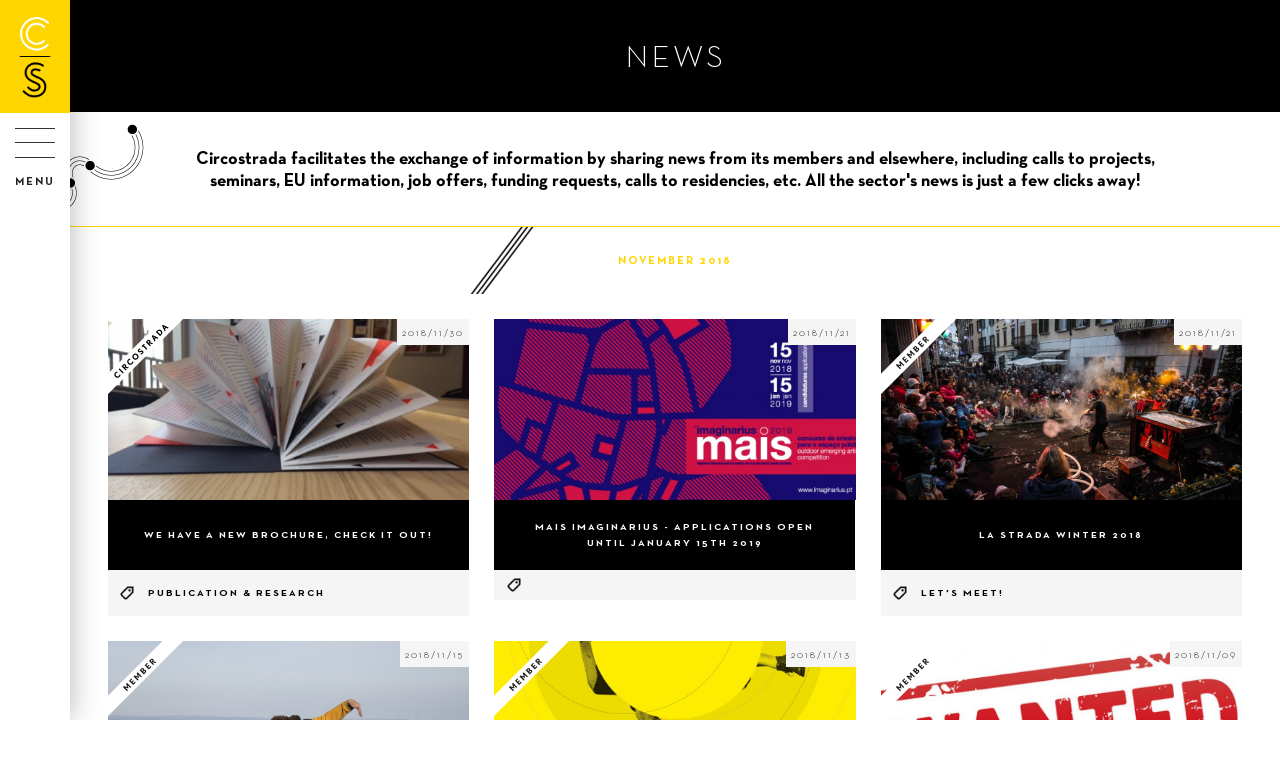

--- FILE ---
content_type: text/html; charset=utf-8
request_url: https://www.circostrada.org/en/news/discover-circostradas-new-website%22gt%3Bview%3C/a%3E?categorie=All&field_news_keywords_tid=All&page=12
body_size: 8755
content:
<!DOCTYPE html>
<!-- Sorry no IE7 support! -->
<!-- @see http://foundation.zurb.com/docs/index.html#basicHTMLMarkup -->
<!--[if IE 8]><html class="no-js lt-ie9" lang="en" dir="ltr"> <![endif]-->
<!--[if gt IE 8]><!-->
<html class="no-js" lang="en" dir="ltr">
<!--<![endif]-->
<head>
    <meta charset="utf-8" />
<link rel="alternate" type="application/rss+xml" title="" href="https://www.circostrada.org/en/news.xml?categorie=All&amp;field_news_keywords_tid=All" />
<link rel="shortcut icon" href="https://www.circostrada.org/sites/default/files/favicons/apple-touch-icon-180x180.png" type="image/png" />
<meta name="viewport" content="width=device-width, initial-scale=1.0" />
<meta http-equiv="ImageToolbar" content="false" />
<meta name="description" content="Circostrada is a European network for street arts and contemporary circus, dedicated to information, observation and professional exchanges. Representing today 65 members from 22 countries, the network is working to develop the structuring and recognition of these sectors in Europe." />
<meta name="abstract" content="Circostrada is a European network for street arts and contemporary circus." />
<meta name="keywords" content="europe,circostrada,network,réseau,street arts,circus,arts de la rue,cirque,members,countries,france,hors les murs,developement,information,observation" />
<meta name="robots" content="follow, index" />
<meta name="rating" content="general" />
<link rel="image_src" href="https://www.circostrada.org/sites/all/themes/cs_f5theme/images/default-rs.png" />
<link rel="canonical" href="https://www.circostrada.org/en/news/discover-circostradas-new-website%22gt%3Bview%3C/a%3E" />
<link rel="shortlink" href="https://www.circostrada.org/en/news/discover-circostradas-new-website%22gt%3Bview%3C/a%3E" />
<meta name="geo.position" content="48.865322;2.371136" />
<meta property="og:site_name" content="Circostrada" />
<meta property="og:type" content="non_profit" />
<meta property="og:url" content="https://www.circostrada.org/en/news/discover-circostradas-new-website%22gt%3Bview%3C/a%3E" />
<meta property="og:title" content="News" />
<meta property="og:description" content="Circostrada is a European network for street arts and contemporary circus, dedicated to information, observation and professional exchanges. Representing today 65 members from 22 countries, the network is working to develop the structuring and recognition of these sectors in Europe." />
<meta property="og:latitude" content="48.865322" />
<meta name="twitter:card" content="summary_large_image" />
<meta property="og:longitude" content="2.371136" />
<meta property="og:street_address" content="68, rue de la Folie Méricourt" />
<meta property="og:locality" content="Paris" />
<meta property="og:region" content="Paris" />
<meta property="og:postal_code" content="75011" />
<meta property="og:country_name" content="FRANCE" />
<meta property="og:email" content="circostradanetwork@horslesmurs.fr" />
<meta property="og:phone_number" content="+33155281002" />
<meta property="og:fax_number" content="+330155281011" />
<meta name="msvalidate.01" content="5CA8396835371C5302112DB4437C0155" />
    <title>News • Circostrada</title>
    <link rel="apple-touch-icon" sizes="180x180"
        href="/sites/all/themes/cs_f5theme/images/favicons/apple-touch-icon.png?v=yyyEav6d5A">
    <link rel="icon" type="image/png" href="/sites/all/themes/cs_f5theme/images/favicons/favicon-32x32.png?v=yyyEav6d5A"
        sizes="32x32">
    <link rel="icon" type="image/png" href="/sites/all/themes/cs_f5theme/images/favicons/favicon-16x16.png?v=yyyEav6d5A"
        sizes="16x16">
    <link rel="manifest" href="/sites/all/themes/cs_f5theme/images/favicons/manifest.json?v=yyyEav6d5A">
    <link rel="mask-icon" href="/sites/all/themes/cs_f5theme/images/favicons/safari-pinned-tab.svg?v=yyyEav6d5A"
        color="#000000">
    <link rel="shortcut icon" href="/sites/all/themes/cs_f5theme/images/favicons/favicon.ico?v=yyyEav6d5A">
    <meta name="msapplication-config"
        content="/sites/all/themes/cs_f5theme/images/favicons/browserconfig.xml?v=yyyEav6d5A">
    <link type="text/css" rel="stylesheet" href="https://www.circostrada.org/sites/default/files/css/css_kShW4RPmRstZ3SpIC-ZvVGNFVAi0WEMuCnI0ZkYIaFw.css" media="all" />
<link type="text/css" rel="stylesheet" href="https://www.circostrada.org/sites/default/files/css/css_cIb7_WwShDEyjC7TXXikGIxddzMxOdr2CK2fsyCHLxM.css" media="all" />
<link type="text/css" rel="stylesheet" href="https://www.circostrada.org/sites/default/files/css/css_Kwa0UDz4gWMoLxZZ6_LyNA2SBh8u5CnKedaVrxsr7mM.css" media="all" />
<link type="text/css" rel="stylesheet" href="https://www.circostrada.org/sites/default/files/css/css_u_FC8w0uj3WuvyzxVvwK6OKenC7c4XeUdWZqmVfQc9I.css" media="all" />
    <script type="text/javascript" src="https://www.circostrada.org/sites/default/files/js/js_s7yA-hwRxnKty__ED6DuqmTMKG39xvpRyrtyCrbWH4M.js"></script>
<script type="text/javascript" src="https://www.circostrada.org/sites/default/files/js/js_K2y-yBZstsMMiBKE7B6dnG49Y-Ya0gTkHiZBci8IXcs.js"></script>
<script type="text/javascript" src="https://www.circostrada.org/sites/default/files/js/js_-oEDdwe4XpUqUj4W0KJs96ENaXIrGvjBvIP-WYYBi54.js"></script>
<script type="text/javascript" src="https://www.circostrada.org/sites/default/files/js/js_APQG-ZwxCd0vHAkMB-AvxQ-l4bFCD-4dW2TlUwCiCtQ.js"></script>
<script type="text/javascript">
<!--//--><![CDATA[//><!--
jQuery.extend(Drupal.settings, {"basePath":"\/","pathPrefix":"en\/","setHasJsCookie":0,"ajaxPageState":{"theme":"cs_f5theme","theme_token":"dzN1IJRX3VuCsGjcco0xQVuN2tbIRnpIVpvG9PaDPPo","js":{"sites\/all\/modules\/jquery_update\/replace\/jquery\/1.8\/jquery.min.js":1,"misc\/jquery-extend-3.4.0.js":1,"misc\/jquery-html-prefilter-3.5.0-backport.js":1,"misc\/jquery.once.js":1,"misc\/drupal.js":1,"sites\/all\/modules\/admin_menu\/admin_devel\/admin_devel.js":1,"sites\/all\/modules\/autoupload\/js\/autoupload.js":1,"sites\/all\/modules\/extlink\/js\/extlink.js":1,"sites\/all\/themes\/cs_f5theme\/dist\/js\/all.min.js":1},"css":{"modules\/system\/system.base.css":1,"modules\/system\/system.messages.css":1,"modules\/system\/system.theme.css":1,"modules\/field\/theme\/field.css":1,"sites\/all\/modules\/logintoboggan\/logintoboggan.css":1,"modules\/node\/node.css":1,"modules\/search\/search.css":1,"modules\/user\/user.css":1,"sites\/all\/modules\/extlink\/css\/extlink.css":1,"sites\/all\/modules\/views\/css\/views.css":1,"sites\/all\/modules\/ckeditor\/css\/ckeditor.css":1,"sites\/all\/modules\/ctools\/css\/ctools.css":1,"modules\/locale\/locale.css":1,"sites\/all\/themes\/cs_f5theme\/dist\/css\/all.min.css":1,"sites\/all\/themes\/cs_f5theme\/dist\/css\/fred.css":1}},"better_exposed_filters":{"views":{"stanford_news":{"displays":{"page_2":{"filters":[]}}}}},"extlink":{"extTarget":"_blank","extClass":0,"extLabel":"(link is external)","extImgClass":0,"extIconPlacement":"append","extSubdomains":1,"extExclude":"","extInclude":"","extCssExclude":"","extCssExplicit":"","extAlert":0,"extAlertText":"This link will take you to an external web site.","mailtoClass":0,"mailtoLabel":"(link sends e-mail)","extUseFontAwesome":false}});
//--><!]]>
</script>
    <!--[if lt IE 9]>
  <script src="http://html5shiv.googlecode.com/svn/trunk/html5.js"></script>
  <![endif]-->
    <script type="text/javascript">
    var _paq = window._paq = window._paq || [];
    _paq.push(['trackPageView']);
    _paq.push(['enableLinkTracking']);
    (function() {
        var u = "https://audience.artcena.fr/";
        _paq.push(['setTrackerUrl', u + 'matomo.php']);
        _paq.push(['setSiteId', '9']);
        var d = document,
            g = d.createElement('script'),
            s = d.getElementsByTagName('script')[0];
        g.async = true;
        g.src = u + 'matomo.js';
        s.parentNode.insertBefore(g, s);
    })();
    </script>
</head>
<body class="html not-front not-logged-in no-sidebars page-news page-news-discover-circostradas-new-websitegtview page-news-discover-circostradas-new-websitegtview-a i18n-en menuparent-neutre role-anonymous-user lang-en section-news views-page" >
    <div class="skip-link">
        <a href="#main-content" class="element-invisible element-focusable">Skip to main content</a>
    </div>
        
<!--.top-bar 2021 -->
<div id="menu_mobile" class="show-for-small-only">
	<div id="barre">
		<a href="/en"><img src="/sites/all/themes/cs_f5theme/logo-mobile.png" /></a>
		<div class="bouton_menu_mobile">
			<div class="hamburger">
				<span></span>
				<span></span>
				<span></span>
				<span></span>
			</div>
		</div>
	</div>
	<div id="panel">
		<!--.l-barre -->
		<div class="top">
			<nav class="top-bar" data-topbar role="navigation">
				<section class="top-bar-section">
					  <div class="region region-barre">
    <div id="block-system-user-menu" class="block block-system left top-bar-section block-menu block-system-user-menu">

    
  <div class="content">
    <ul class="admin-menu"><li class="first last leaf"><a href="/en/user/login" class="nodeloader login">Login</a></li>
</ul>  </div>
</div>
<div id="block-locale-language" class="block block-locale right top-bar-section block-locale-language">

    
  <div class="content">
    <ul class="language-switcher-locale-url"><li class="en first active"><a href="/en/news/discover-circostradas-new-website%22gt%3Bview%3C/a%3E" class="language-link active" xml:lang="en">en</a></li>
<li class="fr last"><a href="/fr/news/discover-circostradas-new-website%22gt%3Bview%3C/a%3E" class="language-link" xml:lang="fr">fr</a></li>
</ul>  </div>
</div>
  </div>
				</section>
			</nav>
		</div>
		<!--.l-barre -->
				<div class="drilldown">
			<div class="drilldown-container">
				<ul class="admin-menu"><li class="first expanded has-dropdown"><a href="/en/missions-and-values" class="dropdown-toggle" data-toggle="dropdown" data-target="#">About us <span class="caret"></span></a><ul class="dropdown"><li class="first leaf"><a href="/en/missions-and-values">Missions and values</a></li>
<li class="leaf"><a href="/en/cs-voices-2024-2028">CS VOICES (2024-2028)</a></li>
<li class="leaf"><a href="/en/coordination-and-governance">Coordination and gouvernance</a></li>
<li class="leaf"><a href="/en/funders-and-partners">Funders and Partners</a></li>
<li class="last leaf"><a href="/en/legal-notice">Legal notice</a></li>
</ul></li>
<li class="expanded has-dropdown"><a href="/en/actions/international-connections" class="dropdown-toggle" data-toggle="dropdown" data-target="#">Actions <span class="caret"></span></a><ul class="dropdown"><li class="first leaf"><a href="/en/actions/international-connections">International Connections</a></li>
<li class="leaf"><a href="/en/actions/capacity-development">Capacity development</a></li>
<li class="leaf"><a href="/en/actions/advocacy-work">Advocacy work</a></li>
<li class="last leaf"><a href="/en/past-actions">Past actions</a></li>
</ul></li>
<li class="expanded has-dropdown"><a href="/en/members" class="dropdown-toggle" data-toggle="dropdown" data-target="#">Members <span class="caret"></span></a><ul class="dropdown"><li class="first leaf"><a href="/en/members">Map</a></li>
<li class="leaf"><a href="/en/members/list">Members list</a></li>
<li class="leaf"><a href="/en/be-member">Be a member</a></li>
<li class="last leaf"><a href="/en/how-join">HOW TO JOIN?</a></li>
</ul></li>
<li class="expanded has-dropdown"><a href="/en/publications" class="dropdown-toggle" data-toggle="dropdown" data-target="#">Resources <span class="caret"></span></a><ul class="dropdown"><li class="first leaf"><a href="/en/publications">Publications</a></li>
<li class="leaf"><a href="/en/blog">Blog</a></li>
<li class="leaf"><a href="/en/ressources/medias">Medias</a></li>
<li class="last leaf"><a href="https://data.circostrada.org" target="_blank">Circostradata</a></li>
</ul></li>
<li class="leaf active-trail"><a href="/en/news" class="active-trail active">News</a></li>
<li class="leaf"><a href="/en/wf/en/contact">Contact</a></li>
<li class="last leaf"><a href="/en/wf/bounce-2026-apply-now-0">Bounce 2026 -  Apply now!</a></li>
</ul>			</div>
		</div>
		<div id="block-block-26" class="block block-block block-block-26">

    
  <div class="content">
    <div class="bloc-rs">
<div class="titre">Follow us on</div>
<ul class="liste_rs">
	<li><a class="facebook" href="https://www.facebook.com/CircostradaNetwork" target="_blank">Facebook</a></li>
	<li><a class="twitter" href="https://twitter.com/circostrada" target="_blank">Twitter</a></li>
	<li><a class="instagram" href="https://www.instagram.com/circostradanetwork/" target="_blank">Instagram</a></li>
	<li><a class="vimeo" href="https://vimeo.com/circostrada" target="_blank">Vimeo</a></li>
	<li><a class="linkedin" href="https://www.linkedin.com/company/circostrada" target="_blank">Linkedin</a></li>
</ul>
</div>

<div class="bloc-newsletter">
<a href="#" data-reveal-id="modal-newsletter">Subscribe to newsletter</a>
</div>


<div class="bloc-leg">
<a href="/node/2213">legal notice</a>
</div>  </div>
</div>
	</div>
</div>
<!--/.top-bar 2021 -->



<!--.page -->
<div role="document" class="page">



	<!--.l-header2021 -->
			<header role="banner" class="header_2021 show-for-medium-up">
			<div class="headerin">

				<!--.l-barre -->
				<div class="top">
				<nav class="top-bar" data-topbar role="navigation">
				<section class="top-bar-section">
				  <div class="region region-barre">
      <div class="region region-barre">
    <div id="block-system-user-menu" class="block block-system left top-bar-section block-menu block-system-user-menu">

    
  <div class="content">
    <ul class="admin-menu"><li class="first last leaf"><a href="/en/user/login" class="nodeloader login">Login</a></li>
</ul>  </div>
</div>
<div id="block-locale-language" class="block block-locale right top-bar-section block-locale-language">

    
  <div class="content">
    <ul class="language-switcher-locale-url"><li class="en first active"><a href="/en/news/discover-circostradas-new-website%22gt%3Bview%3C/a%3E" class="language-link active" xml:lang="en">en</a></li>
<li class="fr last"><a href="/fr/news/discover-circostradas-new-website%22gt%3Bview%3C/a%3E" class="language-link" xml:lang="fr">fr</a></li>
</ul>  </div>
</div>
  </div>
  </div>
				</section>
				</nav>
				</div>
				<!--.l-barre -->

				<div class="group-logos">
					<div class="close_menu_overlay"></div>
					<div class="close_menu"></div>
					<div class="block-logo">
						<a id="logo" href="/en"><img src="/sites/all/themes/cs_f5theme/logo.png" /></a>
					</div>
					<div class="block-logo-vertical">
						<a href="/en"><img src="/sites/all/themes/cs_f5theme/logo-vertical.png" /></a>
					</div>
				</div>
				  <div class="region region-header-2021">
    <div id="block-block-28" class="block block-block bouton_menu block-block-28">

    
  <div class="content">
    <div class="hamburger"></div>
<div class="titre">menu</div>  </div>
</div>
<div id="block-menu-menu-menu-total" class="block block-menu block-menu-menu-menu-total">

    
  <div class="content">
    <ul class="admin-menu"><li class="first expanded has-dropdown"><a href="/en/missions-and-values" class="dropdown-toggle" data-toggle="dropdown" data-target="#">About us <span class="caret"></span></a><ul class="dropdown"><li class="first leaf"><a href="/en/missions-and-values">Missions and values</a></li>
<li class="leaf"><a href="/en/cs-voices-2024-2028">CS VOICES (2024-2028)</a></li>
<li class="leaf"><a href="/en/coordination-and-governance">Coordination and gouvernance</a></li>
<li class="leaf"><a href="/en/funders-and-partners">Funders and Partners</a></li>
<li class="last leaf"><a href="/en/legal-notice">Legal notice</a></li>
</ul></li>
<li class="expanded has-dropdown"><a href="/en/actions/international-connections" class="dropdown-toggle" data-toggle="dropdown" data-target="#">Actions <span class="caret"></span></a><ul class="dropdown"><li class="first leaf"><a href="/en/actions/international-connections">International Connections</a></li>
<li class="leaf"><a href="/en/actions/capacity-development">Capacity development</a></li>
<li class="leaf"><a href="/en/actions/advocacy-work">Advocacy work</a></li>
<li class="last leaf"><a href="/en/past-actions">Past actions</a></li>
</ul></li>
<li class="expanded has-dropdown"><a href="/en/members" class="dropdown-toggle" data-toggle="dropdown" data-target="#">Members <span class="caret"></span></a><ul class="dropdown"><li class="first leaf"><a href="/en/members">Map</a></li>
<li class="leaf"><a href="/en/members/list">Members list</a></li>
<li class="leaf"><a href="/en/be-member">Be a member</a></li>
<li class="last leaf"><a href="/en/how-join">HOW TO JOIN?</a></li>
</ul></li>
<li class="expanded has-dropdown"><a href="/en/publications" class="dropdown-toggle" data-toggle="dropdown" data-target="#">Resources <span class="caret"></span></a><ul class="dropdown"><li class="first leaf"><a href="/en/publications">Publications</a></li>
<li class="leaf"><a href="/en/blog">Blog</a></li>
<li class="leaf"><a href="/en/ressources/medias">Medias</a></li>
<li class="last leaf"><a href="https://data.circostrada.org" target="_blank">Circostradata</a></li>
</ul></li>
<li class="leaf active-trail"><a href="/en/news" class="active-trail active">News</a></li>
<li class="leaf"><a href="/en/wf/en/contact">Contact</a></li>
<li class="last leaf"><a href="/en/wf/bounce-2026-apply-now-0">Bounce 2026 -  Apply now!</a></li>
</ul>  </div>
</div>
<div id="block-block-26--2" class="block block-block block-block-26--2">

    
  <div class="content">
    <div class="bloc-rs">
<div class="titre">Follow us on</div>
<ul class="liste_rs">
	<li><a class="facebook" href="https://www.facebook.com/CircostradaNetwork" target="_blank">Facebook</a></li>
	<li><a class="twitter" href="https://twitter.com/circostrada" target="_blank">Twitter</a></li>
	<li><a class="instagram" href="https://www.instagram.com/circostradanetwork/" target="_blank">Instagram</a></li>
	<li><a class="vimeo" href="https://vimeo.com/circostrada" target="_blank">Vimeo</a></li>
	<li><a class="linkedin" href="https://www.linkedin.com/company/circostrada" target="_blank">Linkedin</a></li>
</ul>
</div>

<div class="bloc-newsletter">
<a href="#" data-reveal-id="modal-newsletter">Subscribe to newsletter</a>
</div>


<div class="bloc-leg">
<a href="/node/2213">legal notice</a>
</div>  </div>
</div>
  </div>
			</div>
		</header>
		<!--/.l-header2021 -->



	<!--.conteneur -->
	<div class="conteneur">

		<a class="ferme" href="javascript:void(0);">×</a>


		<!--.l-main -->
		<main role="main" class="main">


			<!--.l-messages -->
			
			<!--.title -->
						<div class="bloctitre">
						<h1 id="page-title" class="title small-12 medium-8 large-6 small-centered columns">News</h1>
						</div>
						<!--.tabs -->
						<div id="tabs">
									</div>
			

			<!--.actions -->
			

			  <div class="region region-content">
    <div id="block-system-main" class="block block-system block-system-main">

    
  <div class="content">
    <div class="view view-stanford-news view-id-stanford_news view-display-id-page_2 newspage view-dom-id-f5f7ad365dd799ab34f107c56b7491e9">
            <div class="view-header">
      <div id="block-block-10" class="block block-block chapo block-block-10">

    
  <div class="content">
    <p>Circostrada facilitates the exchange of information by sharing news from its members and elsewhere, including calls to projects, seminars, EU information, job offers, funding requests, calls to residencies, etc. All the sector's news is just a few clicks away!</p>
  </div>
</div>
    </div>
  
  
  
      <div class="view-content">
      <div class="blockgrid">      <h3><h2 class="soustitre small-centered columns">November 2018</h2></h3>
    <ul class="small-block-grid-1 medium-block-grid-1 large-block-grid-3 xlarge-block-grid-4">          <li class="views-row views-row-1 contextual-links-region">  
  <span class="views-field views-field-nothing">        <span class="field-content"><a href="/en/news/meet-new-circostrada-members" class="boite News of the network nodeloader">
<div class="field image"><img typeof="foaf:Image" src="https://www.circostrada.org/sites/default/files/styles/medium/public/news/1604-we-have-new-brochure-check-it-out_2.jpg?itok=uYEM_zmc" width="1000" height="500" alt="" /></div>
<div class="field petit">2018/11/30</div>
<div class="field titre">We have a new brochure, check it out!</div>
<div class="field categorie">Publication &amp; research</div>
</a></span>  </span></li>
          <li class="views-row views-row-2 contextual-links-region">  
  <span class="views-field views-field-nothing">        <span class="field-content"><a href="/en/news/mais-imaginarius-applications-open-until-january-15th" class="boite  nodeloader">
<div class="field image"><img typeof="foaf:Image" src="https://www.circostrada.org/sites/default/files/styles/medium/public/news/1599-mais-imaginarius-applications-open-until-january-15th.jpg?itok=XvC0SV4w" width="1000" height="500" alt="" title="Mais Imaginarius 2019 - Emerging Artists International Competition  " /></div>
<div class="field petit">2018/11/21</div>
<div class="field titre">Mais Imaginarius - Applications Open until January 15th 2019</div>
<div class="field categorie"></div>
</a></span>  </span></li>
          <li class="views-row views-row-3 contextual-links-region">  
  <span class="views-field views-field-nothing">        <span class="field-content"><a href="/en/news/strada-winter-2018" class="boite Members news nodeloader">
<div class="field image"><img typeof="foaf:Image" src="https://www.circostrada.org/sites/default/files/styles/medium/public/news/1598-strada-winter-2018.jpg?itok=oyrpVsaN" width="1000" height="500" alt="" title="Cover photo of La Strada Winter IV edition - ph by Alessandro Acerbi" /></div>
<div class="field petit">2018/11/21</div>
<div class="field titre">La Strada Winter 2018 </div>
<div class="field categorie">Let&#039;s meet!</div>
</a></span>  </span></li>
          <li class="views-row views-row-4 contextual-links-region">  
  <span class="views-field views-field-nothing">        <span class="field-content"><a href="/en/news/co-ordinator-wanted-fresh-street3" class="boite Members news nodeloader">
<div class="field image"><img typeof="foaf:Image" src="https://www.circostrada.org/sites/default/files/styles/medium/public/news/1588-isacs-recherche/coordinateur-rice-fresh-street3.jpg?itok=5gROBCNp" width="1000" height="500" alt="" /></div>
<div class="field petit">2018/11/15</div>
<div class="field titre">Co-ordinator wanted for FRESH STREET#3</div>
<div class="field categorie">Job opportunity</div>
</a></span>  </span></li>
          <li class="views-row views-row-5 contextual-links-region">  
  <span class="views-field views-field-nothing">        <span class="field-content"><a href="/en/news/en-cuerda-floja-festival" class="boite Members news nodeloader">
<div class="field image"><img typeof="foaf:Image" src="https://www.circostrada.org/sites/default/files/styles/medium/public/news/1589-festival-en-cuerda-floja-festival-2-novembre-au-3.jpg?itok=9kAtNd6l" width="1000" height="500" alt="" /></div>
<div class="field petit">2018/11/13</div>
<div class="field titre">En la cuerda Floja Festival: November 2- December 3</div>
<div class="field categorie">Let&#039;s meet!</div>
</a></span>  </span></li>
          <li class="views-row views-row-6 contextual-links-region">  
  <span class="views-field views-field-nothing">        <span class="field-content"><a href="/en/news/circusnext-recherche-chargee-communication-europeenne" class="boite Members news nodeloader">
<div class="field image"><img typeof="foaf:Image" src="https://www.circostrada.org/sites/default/files/styles/medium/public/news/1579-circusnext-recherche-chargee-communication-europeenne.jpg?itok=jqCyrqgS" width="1000" height="500" alt="" /></div>
<div class="field petit">2018/11/09</div>
<div class="field titre">CircusNext is seeking a European Communication Officer! </div>
<div class="field categorie">Job opportunity</div>
</a></span>  </span></li>
          <li class="views-row views-row-7 contextual-links-region">  
  <span class="views-field views-field-nothing">        <span class="field-content"><a href="/en/news/leme-more-festival-new-life-portuguese-contemporary" class="boite Members news nodeloader">
<div class="field image"><img typeof="foaf:Image" src="https://www.circostrada.org/sites/default/files/styles/medium/public/news/1577-leme-more-festival-new-life-portuguese-contemporary.png?itok=JhVSrbg7" width="1000" height="500" alt="" /></div>
<div class="field petit">2018/11/02</div>
<div class="field titre">LEME - MORE THAN A FESTIVAL, A NEW LIFE FOR THE PORTUGUESE CONTEMPORARY CIRCUS</div>
<div class="field categorie">Let&#039;s meet!</div>
</a></span>  </span></li>
      </ul></div><div class="blockgrid">      <h3><h2 class="soustitre small-centered columns">October 2018</h2></h3>
    <ul class="small-block-grid-1 medium-block-grid-1 large-block-grid-3 xlarge-block-grid-4">          <li class="views-row views-row-1 contextual-links-region">  
  <span class="views-field views-field-nothing">        <span class="field-content"><a href="/en/news/imaginarius-2nd-prize-cectn-awards-2018-eych-cultural" class="boite Members news nodeloader">
<div class="field image"><img typeof="foaf:Image" src="https://www.circostrada.org/sites/default/files/styles/medium/public/news/1574-imaginarius-won-second-prize-ectn-awards-2018-eych.jpeg?itok=yjEcBD_e" width="1000" height="500" alt="" title="Imaginarius - 2nd Prize at ©ECTN Awards 2018 EYCH – Cultural Heritage as an Asset for Responsible and Sustainable Tourism" /></div>
<div class="field petit">2018/10/26</div>
<div class="field titre">Imaginarius won the second Prize at ECTN Awards 2018 EYCH!</div>
<div class="field categorie"></div>
</a></span>  </span></li>
      </ul></div><div class="blockgrid">      <h3><h2 class="soustitre small-centered columns">September 2018</h2></h3>
    <ul class="small-block-grid-1 medium-block-grid-1 large-block-grid-3 xlarge-block-grid-4">          <li class="views-row views-row-1 contextual-links-region">  
  <span class="views-field views-field-nothing">        <span class="field-content"><a href="/en/news/first-mobility-guide-asiaeurope-publication-co-edited" class="boite News of the network nodeloader">
<div class="field image"><img typeof="foaf:Image" src="https://www.circostrada.org/sites/default/files/styles/medium/public/news/1551-first-mobility-guide-asia/europe-publication-co-edited-circostrada-and-move.png?itok=Lk7XSlrN" width="1000" height="500" alt="" /></div>
<div class="field petit">2018/09/25</div>
<div class="field titre">First Mobility Guide Asia/Europe : a publication co-edited by Circostrada and On the Move!</div>
<div class="field categorie">Publication &amp; research</div>
</a></span>  </span></li>
          <li class="views-row views-row-2 contextual-links-region">  
  <span class="views-field views-field-nothing">        <span class="field-content"><a href="/en/news/6th-edition-cirkobalkana-festival-full-swing" class="boite Members news nodeloader">
<div class="field image"><img typeof="foaf:Image" src="https://www.circostrada.org/sites/default/files/styles/medium/public/news/1546-6th-edition-cirkobalkana-festival-full-swing.png?itok=4CoqK9sL" width="1000" height="500" alt="" /></div>
<div class="field petit">2018/09/20</div>
<div class="field titre">The 6th edition of Cirkobalkana festival is in full swing!</div>
<div class="field categorie">Let&#039;s meet!<br>Seminars &amp; Workshops</div>
</a></span>  </span></li>
          <li class="views-row views-row-3 contextual-links-region">  
  <span class="views-field views-field-nothing">        <span class="field-content"><a href="/en/news/members-news-worldwide-platform-circus-arts-research" class="boite Members news nodeloader">
<div class="field image"><img typeof="foaf:Image" src="https://www.circostrada.org/sites/default/files/styles/medium/public/news/1537-worldwide-platform-circus-arts-research-now-online.jpg?itok=AVOG5A-Z" width="1000" height="500" alt="" /></div>
<div class="field petit">2018/09/06</div>
<div class="field titre">A worldwide platform for circus arts research is now online</div>
<div class="field categorie">Publication &amp; research</div>
</a></span>  </span></li>
      </ul></div><div class="blockgrid">      <h3><h2 class="soustitre small-centered columns">August 2018</h2></h3>
    <ul class="small-block-grid-1 medium-block-grid-1 large-block-grid-3 xlarge-block-grid-4">          <li class="views-row views-row-1 contextual-links-region">  
  <span class="views-field views-field-nothing">        <span class="field-content"><a href="/en/news/general-manager-required-galway-community-circus" class="boite Sector news nodeloader">
<div class="field image"><img typeof="foaf:Image" src="https://www.circostrada.org/sites/default/files/styles/medium/public/news/1521-general-manager-required-galway-community-circus_0.jpg?itok=jFGPhV2I" width="1000" height="500" alt="" /></div>
<div class="field petit">2018/08/28</div>
<div class="field titre">General Manager required at Galway Community Circus</div>
<div class="field categorie">Job opportunity</div>
</a></span>  </span></li>
          <li class="views-row views-row-2 contextual-links-region">  
  <span class="views-field views-field-nothing">        <span class="field-content"><a href="/en/news/what-news-research-trip-south-korea" class="boite News of the network nodeloader">
<div class="field image"><img typeof="foaf:Image" src="https://www.circostrada.org/sites/default/files/styles/medium/public/news/1515-what-news-research-trip-south-korea.png?itok=HmyIjV0F" width="1000" height="500" alt="" /></div>
<div class="field petit">2018/08/02</div>
<div class="field titre">What news of the research trip to South Korea?</div>
<div class="field categorie">Let&#039;s meet!</div>
</a></span>  </span></li>
          <li class="views-row views-row-3 contextual-links-region">  
  <span class="views-field views-field-nothing">        <span class="field-content"><a href="/en/news/discover-publication-kawha-meeting-tunis" class="boite News of the network nodeloader">
<div class="field image"><img typeof="foaf:Image" src="https://www.circostrada.org/sites/default/files/styles/medium/public/news/1512-discover-publication-kawha-meeting-tunis.jpg?itok=7FRS9fIT" width="1000" height="500" alt="" /></div>
<div class="field petit">2018/08/01</div>
<div class="field titre">Discover the publication on the KAWHA Meeting in Tunis!</div>
<div class="field categorie">Publication &amp; research</div>
</a></span>  </span></li>
      </ul></div><div class="blockgrid">      <h3><h2 class="soustitre small-centered columns">July 2018</h2></h3>
    <ul class="small-block-grid-1 medium-block-grid-1 large-block-grid-3 xlarge-block-grid-4">          <li class="views-row views-row-1 contextual-links-region">  
  <span class="views-field views-field-nothing">        <span class="field-content"><a href="/en/news/next-kahwa-meeting-will-take-place-tiznit" class="boite News of the network nodeloader">
<div class="field image"><img typeof="foaf:Image" src="https://www.circostrada.org/sites/default/files/styles/medium/public/news/1508-prochaine-rencontre-kahwa-aura-lieu-en-novembre-2018.png?itok=4u04D2yz" width="1000" height="500" alt="" /></div>
<div class="field petit">2018/07/30</div>
<div class="field titre">The next KAHWA Meeting will take place in November in Tiznit! </div>
<div class="field categorie">Let&#039;s meet!<br>Seminars &amp; Workshops</div>
</a></span>  </span></li>
          <li class="views-row views-row-2 contextual-links-region">  
  <span class="views-field views-field-nothing">        <span class="field-content"><a href="/en/news/rediscover-fresh-circus3-publication" class="boite News of the network nodeloader">
<div class="field image"><img typeof="foaf:Image" src="https://www.circostrada.org/sites/default/files/styles/medium/public/news/1501-rediscover-fresh-circus3-publication.jpg?itok=HFfw5AFD" width="1000" height="500" alt="" /></div>
<div class="field petit">2018/07/11</div>
<div class="field titre">Rediscover the FRESH CIRCUS#3 publication!</div>
<div class="field categorie">Publication &amp; research</div>
</a></span>  </span></li>
          <li class="views-row views-row-3 contextual-links-region">  
  <span class="views-field views-field-nothing">        <span class="field-content"><a href="/en/news/fresh-circus4-aftermovie" class="boite News of the network nodeloader">
<div class="field image"><img typeof="foaf:Image" src="https://www.circostrada.org/sites/default/files/styles/medium/public/news/1492-fresh-circus4-aftermovie-available.png?itok=J2YqQByM" width="1000" height="500" alt="" /></div>
<div class="field petit">2018/07/09</div>
<div class="field titre">FRESH CIRCUS#4 AFTERMOVIE IS AVAILABLE!</div>
<div class="field categorie">Seminars &amp; Workshops</div>
</a></span>  </span></li>
      </ul></div><div class="blockgrid">      <h3><h2 class="soustitre small-centered columns">June 2018</h2></h3>
    <ul class="small-block-grid-1 medium-block-grid-1 large-block-grid-3 xlarge-block-grid-4">          <li class="views-row views-row-1 contextual-links-region">  
  <span class="views-field views-field-nothing">        <span class="field-content"><a href="/en/news/call-contributions-publication" class="boite News of the network nodeloader">
<div class="field image"><img typeof="foaf:Image" src="https://www.circostrada.org/sites/default/files/styles/medium/public/news/1484-call-contributions-publication.jpg?itok=y8EI9fsz" width="1000" height="500" alt="" /></div>
<div class="field petit">2018/06/18</div>
<div class="field titre">Call for contributions to a publication!</div>
<div class="field categorie">Publication &amp; research<br>Calls</div>
</a></span>  </span></li>
          <li class="views-row views-row-2 contextual-links-region">  
  <span class="views-field views-field-nothing">        <span class="field-content"><a href="/en/news/circus-and-its-others-ii-0" class="boite Members news nodeloader">
<div class="field image"><img typeof="foaf:Image" src="https://www.circostrada.org/sites/default/files/styles/medium/public/news/1481-circus-and-its-others-ii.png?itok=uIfyb8FZ&amp;c=bc964ece1b0a7a750211a35df589e35a" width="1000" height="500" alt="" /></div>
<div class="field petit">2018/06/06</div>
<div class="field titre">Circus and Its Others II </div>
<div class="field categorie">Seminars &amp; Workshops</div>
</a></span>  </span></li>
          <li class="views-row views-row-3 contextual-links-region">  
  <span class="views-field views-field-nothing">        <span class="field-content"><a href="/en/news/lart-rue-recruiting-head-communication" class="boite Members news nodeloader">
<div class="field image"><img typeof="foaf:Image" src="https://www.circostrada.org/sites/default/files/styles/medium/public/news/1479-lart-rue-recruiting-head-communication.jpg?itok=nR6lbvX6" width="1000" height="500" alt="" /></div>
<div class="field petit">2018/06/05</div>
<div class="field titre">L&#039;Art rue is recruiting a Head of Communication!</div>
<div class="field categorie">Job opportunity</div>
</a></span>  </span></li>
      </ul></div>    </div>
  
      <h2 class="element-invisible">Pages</h2><div class="item-list"><ul class="pagination pager"><li class="arrow first"><a title="Go to first page" href="/en/news/appel-residence-saison-2020-2021">« first</a></li>
<li class="arrow"><a title="Go to previous page" href="/en/news/appel-residence-saison-2020-2021?page=11">‹ previous</a></li>
<li class="unavailable"><a href="">&hellip;</a></li>
<li><a title="Go to page 9" href="/en/news/appel-residence-saison-2020-2021?page=8">9</a></li>
<li><a title="Go to page 10" href="/en/news/appel-residence-saison-2020-2021?page=9">10</a></li>
<li><a title="Go to page 11" href="/en/news/appel-residence-saison-2020-2021?page=10">11</a></li>
<li><a title="Go to page 12" href="/en/news/appel-residence-saison-2020-2021?page=11">12</a></li>
<li class="current"><a href="">13</a></li>
<li><a title="Go to page 14" href="/en/news/appel-residence-saison-2020-2021?page=13">14</a></li>
<li><a title="Go to page 15" href="/en/news/appel-residence-saison-2020-2021?page=14">15</a></li>
<li><a title="Go to page 16" href="/en/news/appel-residence-saison-2020-2021?page=15">16</a></li>
<li><a title="Go to page 17" href="/en/news/appel-residence-saison-2020-2021?page=16">17</a></li>
<li class="arrow"><a title="Go to next page" href="/en/news/appel-residence-saison-2020-2021?page=13">next ›</a></li>
<li class="arrow last"><a title="Go to last page" href="/en/news/appel-residence-saison-2020-2021?page=17">last »</a></li>
</ul></div>  
  
  
  
  
</div>  </div>
</div>
  </div>

			<!--.pied de page -->
			<div id="pied">
				<div id="partie_1">
					<ul class='menu-pied'><li class="has-dropdown"><span class="dropdown-toggle nolink" data-toggle="dropdown" data-target="#" tabindex="0">WHO WE ARE <span class="caret"></span></span><ul class="dropdown"><li class="first leaf"><a href="/en/missions-and-values">Missions and values</a></li>
<li class="leaf"><a href="/en/coordination-and-governance">Coordination and gouvernance</a></li>
<li class="leaf"><a href="/en/funders-and-partners">Funders and Partners</a></li>
<li class="last leaf"><a href="/en/wf/en/contact">The team</a></li>
</ul></li>
<li class="has-dropdown"><span class="dropdown-toggle nolink" data-toggle="dropdown" data-target="#" tabindex="0">WHAT WE DO <span class="caret"></span></span><ul class="dropdown"><li class="first leaf"><a href="/en/activities">Actions</a></li>
<li class="leaf"><a href="/en/publications">Resources</a></li>
<li class="last leaf"><a href="/en/news" class="active">News</a></li>
</ul></li>
<li class="has-dropdown"><span class="dropdown-toggle nolink" data-toggle="dropdown" data-target="#" tabindex="0">THE NETWORK  <span class="caret"></span></span><ul class="dropdown"><li class="first leaf"><a href="/en/members/list">Our members</a></li>
<li class="last leaf"><a href="/en/user/login">Login</a></li>
</ul></li>
<li><div id="block-block-20" class="block block-block block-block-20">

    
  <div class="content">
    <div class="connect">
<div class="pied-titre">CONNECT WITH US</div>
<ul class="liste_rs">
	<li><a class="facebook" href="https://www.facebook.com/CircostradaNetwork" target="_blank">Facebook</a></li>
	<li><a class="twitter" href="https://twitter.com/circostrada" target="_blank">Twitter</a></li>
	<li><a class="instagram" href="https://www.instagram.com/circostradanetwork/" target="_blank">Instagram</a></li>
	<li><a class="vimeo" href="https://vimeo.com/circostrada" target="_blank">Vimeo</a></li>
	<li><a class="linkedin" href="https://www.linkedin.com/company/circostrada" target="_blank">Linkedin</a></li>
</ul>
</div>


<a href="#" class="bloc newsletter" data-reveal-id="modal-newsletter">
<div class="pied-titre">Subscribe to our newsletter</div>
<button class="button">click here</button>
</a>

<div id="modal-newsletter" class="reveal-modal tiny" data-reveal aria-labelledby="modalTitle" aria-hidden="true" role="dialog">
<iframe width="540" height="305" src="https://ebd20c15.sibforms.com/serve/[base64]" frameborder="0" scrolling="auto" allowfullscreen style="display: block;margin-left: auto;margin-right: auto;max-width: 100%;"></iframe>
  <a class="close-reveal-modal" aria-label="Close">&#215;</a>
</div>
  </div>
</div>
</li><li><div id="block-block-21" class="block block-block block-block-21">

    
  <div class="content">
    <div class="coordinateur">
<div class="pied-titre">Coordinator</div>
<div class="logo">
<img src="/sites/all/themes/cs_f5theme/images/logo-artcena-2.jpg">
</div>
</div>

<div class="financeur">
<div class="pied-titre">Funders</div>
<div class="logo">
<img src="/sites/all/themes/cs_f5theme/images/logo-un.jpg">
<img src="/sites/all/themes/cs_f5theme/images/logo-culture.png">
</div>
</div>  </div>
</div>
</li></ul>				</div>
			</div>


		</main>
		<!--/.l-main -->


		<!--.footer -->
		<footer id="footer">
			<div id="depart_url" style="display:none;"></div>
			<div id="depart_title" style="display:none;"></div>
			<div class="footerin small-12 columns">
			<div class='loader'><svg xmlns='http://www.w3.org/2000/svg' version='1.1' id='loader-1' x='0px' y='0px' width='40px' height='40px' viewBox='0 0 50 50' xml:space='preserve'><path fill='#ff6a00' d='M43.935 25.145c0-10.318-8.364-18.683-18.683-18.683 -10.318 0-18.683 8.365-18.683 18.683h4.068c0-8.071 6.543-14.615 14.615-14.615 8.072 0 14.615 6.543 14.615 14.615H43.935z'><animateTransform attributeType='xml' attributeName='transform' type='rotate' from='0 25 25' to='360 25 25' dur='0.6s' repeatCount='indefinite'/></path></svg></div>
			<div class="row">
			</div>
			</div>
		</footer>
		<!-- /footer -->


	</div>
	<!--/.conteneur -->


</div>
<!--/.page -->
        <!-- Chargement Google Maps API -->
<script>
  window.googleMapsReady = false;
  function initGoogleMaps() {
    window.googleMapsReady = true;
    // Re-déclencher les behaviors Drupal pour les cartes après le chargement de l'API
    if (typeof Drupal !== 'undefined' && Drupal.behaviors) {
      if (typeof Drupal.behaviors.mapMembres !== 'undefined') {
        Drupal.behaviors.mapMembres.attach(document, Drupal.settings);
      }
      if (typeof Drupal.behaviors.map !== 'undefined') {
        Drupal.behaviors.map.attach(document, Drupal.settings);
      }
    }
  }
</script>
<script async defer
  src="https://maps.googleapis.com/maps/api/js?key=AIzaSyA1Xyek1MQIvzeNGzyYWfRHilZ9sYC5hlU&libraries=places&loading=async&callback=initGoogleMaps">
</script>
    <script>
    (function($, Drupal, window, document, undefined) {
        $(document).foundation();
    })(jQuery, Drupal, this, this.document);
    </script>
</body>
</html>


--- FILE ---
content_type: text/html; charset=utf-8
request_url: https://www.google.com/recaptcha/api2/anchor?ar=1&k=6Lffs28UAAAAAOGOjPbyX-LERR0nIWHC-vJtlKGS&co=aHR0cHM6Ly9lYmQyMGMxNS5zaWJmb3Jtcy5jb206NDQz&hl=fr&v=PoyoqOPhxBO7pBk68S4YbpHZ&size=normal&anchor-ms=20000&execute-ms=30000&cb=banrayh0cgsj
body_size: 49617
content:
<!DOCTYPE HTML><html dir="ltr" lang="fr"><head><meta http-equiv="Content-Type" content="text/html; charset=UTF-8">
<meta http-equiv="X-UA-Compatible" content="IE=edge">
<title>reCAPTCHA</title>
<style type="text/css">
/* cyrillic-ext */
@font-face {
  font-family: 'Roboto';
  font-style: normal;
  font-weight: 400;
  font-stretch: 100%;
  src: url(//fonts.gstatic.com/s/roboto/v48/KFO7CnqEu92Fr1ME7kSn66aGLdTylUAMa3GUBHMdazTgWw.woff2) format('woff2');
  unicode-range: U+0460-052F, U+1C80-1C8A, U+20B4, U+2DE0-2DFF, U+A640-A69F, U+FE2E-FE2F;
}
/* cyrillic */
@font-face {
  font-family: 'Roboto';
  font-style: normal;
  font-weight: 400;
  font-stretch: 100%;
  src: url(//fonts.gstatic.com/s/roboto/v48/KFO7CnqEu92Fr1ME7kSn66aGLdTylUAMa3iUBHMdazTgWw.woff2) format('woff2');
  unicode-range: U+0301, U+0400-045F, U+0490-0491, U+04B0-04B1, U+2116;
}
/* greek-ext */
@font-face {
  font-family: 'Roboto';
  font-style: normal;
  font-weight: 400;
  font-stretch: 100%;
  src: url(//fonts.gstatic.com/s/roboto/v48/KFO7CnqEu92Fr1ME7kSn66aGLdTylUAMa3CUBHMdazTgWw.woff2) format('woff2');
  unicode-range: U+1F00-1FFF;
}
/* greek */
@font-face {
  font-family: 'Roboto';
  font-style: normal;
  font-weight: 400;
  font-stretch: 100%;
  src: url(//fonts.gstatic.com/s/roboto/v48/KFO7CnqEu92Fr1ME7kSn66aGLdTylUAMa3-UBHMdazTgWw.woff2) format('woff2');
  unicode-range: U+0370-0377, U+037A-037F, U+0384-038A, U+038C, U+038E-03A1, U+03A3-03FF;
}
/* math */
@font-face {
  font-family: 'Roboto';
  font-style: normal;
  font-weight: 400;
  font-stretch: 100%;
  src: url(//fonts.gstatic.com/s/roboto/v48/KFO7CnqEu92Fr1ME7kSn66aGLdTylUAMawCUBHMdazTgWw.woff2) format('woff2');
  unicode-range: U+0302-0303, U+0305, U+0307-0308, U+0310, U+0312, U+0315, U+031A, U+0326-0327, U+032C, U+032F-0330, U+0332-0333, U+0338, U+033A, U+0346, U+034D, U+0391-03A1, U+03A3-03A9, U+03B1-03C9, U+03D1, U+03D5-03D6, U+03F0-03F1, U+03F4-03F5, U+2016-2017, U+2034-2038, U+203C, U+2040, U+2043, U+2047, U+2050, U+2057, U+205F, U+2070-2071, U+2074-208E, U+2090-209C, U+20D0-20DC, U+20E1, U+20E5-20EF, U+2100-2112, U+2114-2115, U+2117-2121, U+2123-214F, U+2190, U+2192, U+2194-21AE, U+21B0-21E5, U+21F1-21F2, U+21F4-2211, U+2213-2214, U+2216-22FF, U+2308-230B, U+2310, U+2319, U+231C-2321, U+2336-237A, U+237C, U+2395, U+239B-23B7, U+23D0, U+23DC-23E1, U+2474-2475, U+25AF, U+25B3, U+25B7, U+25BD, U+25C1, U+25CA, U+25CC, U+25FB, U+266D-266F, U+27C0-27FF, U+2900-2AFF, U+2B0E-2B11, U+2B30-2B4C, U+2BFE, U+3030, U+FF5B, U+FF5D, U+1D400-1D7FF, U+1EE00-1EEFF;
}
/* symbols */
@font-face {
  font-family: 'Roboto';
  font-style: normal;
  font-weight: 400;
  font-stretch: 100%;
  src: url(//fonts.gstatic.com/s/roboto/v48/KFO7CnqEu92Fr1ME7kSn66aGLdTylUAMaxKUBHMdazTgWw.woff2) format('woff2');
  unicode-range: U+0001-000C, U+000E-001F, U+007F-009F, U+20DD-20E0, U+20E2-20E4, U+2150-218F, U+2190, U+2192, U+2194-2199, U+21AF, U+21E6-21F0, U+21F3, U+2218-2219, U+2299, U+22C4-22C6, U+2300-243F, U+2440-244A, U+2460-24FF, U+25A0-27BF, U+2800-28FF, U+2921-2922, U+2981, U+29BF, U+29EB, U+2B00-2BFF, U+4DC0-4DFF, U+FFF9-FFFB, U+10140-1018E, U+10190-1019C, U+101A0, U+101D0-101FD, U+102E0-102FB, U+10E60-10E7E, U+1D2C0-1D2D3, U+1D2E0-1D37F, U+1F000-1F0FF, U+1F100-1F1AD, U+1F1E6-1F1FF, U+1F30D-1F30F, U+1F315, U+1F31C, U+1F31E, U+1F320-1F32C, U+1F336, U+1F378, U+1F37D, U+1F382, U+1F393-1F39F, U+1F3A7-1F3A8, U+1F3AC-1F3AF, U+1F3C2, U+1F3C4-1F3C6, U+1F3CA-1F3CE, U+1F3D4-1F3E0, U+1F3ED, U+1F3F1-1F3F3, U+1F3F5-1F3F7, U+1F408, U+1F415, U+1F41F, U+1F426, U+1F43F, U+1F441-1F442, U+1F444, U+1F446-1F449, U+1F44C-1F44E, U+1F453, U+1F46A, U+1F47D, U+1F4A3, U+1F4B0, U+1F4B3, U+1F4B9, U+1F4BB, U+1F4BF, U+1F4C8-1F4CB, U+1F4D6, U+1F4DA, U+1F4DF, U+1F4E3-1F4E6, U+1F4EA-1F4ED, U+1F4F7, U+1F4F9-1F4FB, U+1F4FD-1F4FE, U+1F503, U+1F507-1F50B, U+1F50D, U+1F512-1F513, U+1F53E-1F54A, U+1F54F-1F5FA, U+1F610, U+1F650-1F67F, U+1F687, U+1F68D, U+1F691, U+1F694, U+1F698, U+1F6AD, U+1F6B2, U+1F6B9-1F6BA, U+1F6BC, U+1F6C6-1F6CF, U+1F6D3-1F6D7, U+1F6E0-1F6EA, U+1F6F0-1F6F3, U+1F6F7-1F6FC, U+1F700-1F7FF, U+1F800-1F80B, U+1F810-1F847, U+1F850-1F859, U+1F860-1F887, U+1F890-1F8AD, U+1F8B0-1F8BB, U+1F8C0-1F8C1, U+1F900-1F90B, U+1F93B, U+1F946, U+1F984, U+1F996, U+1F9E9, U+1FA00-1FA6F, U+1FA70-1FA7C, U+1FA80-1FA89, U+1FA8F-1FAC6, U+1FACE-1FADC, U+1FADF-1FAE9, U+1FAF0-1FAF8, U+1FB00-1FBFF;
}
/* vietnamese */
@font-face {
  font-family: 'Roboto';
  font-style: normal;
  font-weight: 400;
  font-stretch: 100%;
  src: url(//fonts.gstatic.com/s/roboto/v48/KFO7CnqEu92Fr1ME7kSn66aGLdTylUAMa3OUBHMdazTgWw.woff2) format('woff2');
  unicode-range: U+0102-0103, U+0110-0111, U+0128-0129, U+0168-0169, U+01A0-01A1, U+01AF-01B0, U+0300-0301, U+0303-0304, U+0308-0309, U+0323, U+0329, U+1EA0-1EF9, U+20AB;
}
/* latin-ext */
@font-face {
  font-family: 'Roboto';
  font-style: normal;
  font-weight: 400;
  font-stretch: 100%;
  src: url(//fonts.gstatic.com/s/roboto/v48/KFO7CnqEu92Fr1ME7kSn66aGLdTylUAMa3KUBHMdazTgWw.woff2) format('woff2');
  unicode-range: U+0100-02BA, U+02BD-02C5, U+02C7-02CC, U+02CE-02D7, U+02DD-02FF, U+0304, U+0308, U+0329, U+1D00-1DBF, U+1E00-1E9F, U+1EF2-1EFF, U+2020, U+20A0-20AB, U+20AD-20C0, U+2113, U+2C60-2C7F, U+A720-A7FF;
}
/* latin */
@font-face {
  font-family: 'Roboto';
  font-style: normal;
  font-weight: 400;
  font-stretch: 100%;
  src: url(//fonts.gstatic.com/s/roboto/v48/KFO7CnqEu92Fr1ME7kSn66aGLdTylUAMa3yUBHMdazQ.woff2) format('woff2');
  unicode-range: U+0000-00FF, U+0131, U+0152-0153, U+02BB-02BC, U+02C6, U+02DA, U+02DC, U+0304, U+0308, U+0329, U+2000-206F, U+20AC, U+2122, U+2191, U+2193, U+2212, U+2215, U+FEFF, U+FFFD;
}
/* cyrillic-ext */
@font-face {
  font-family: 'Roboto';
  font-style: normal;
  font-weight: 500;
  font-stretch: 100%;
  src: url(//fonts.gstatic.com/s/roboto/v48/KFO7CnqEu92Fr1ME7kSn66aGLdTylUAMa3GUBHMdazTgWw.woff2) format('woff2');
  unicode-range: U+0460-052F, U+1C80-1C8A, U+20B4, U+2DE0-2DFF, U+A640-A69F, U+FE2E-FE2F;
}
/* cyrillic */
@font-face {
  font-family: 'Roboto';
  font-style: normal;
  font-weight: 500;
  font-stretch: 100%;
  src: url(//fonts.gstatic.com/s/roboto/v48/KFO7CnqEu92Fr1ME7kSn66aGLdTylUAMa3iUBHMdazTgWw.woff2) format('woff2');
  unicode-range: U+0301, U+0400-045F, U+0490-0491, U+04B0-04B1, U+2116;
}
/* greek-ext */
@font-face {
  font-family: 'Roboto';
  font-style: normal;
  font-weight: 500;
  font-stretch: 100%;
  src: url(//fonts.gstatic.com/s/roboto/v48/KFO7CnqEu92Fr1ME7kSn66aGLdTylUAMa3CUBHMdazTgWw.woff2) format('woff2');
  unicode-range: U+1F00-1FFF;
}
/* greek */
@font-face {
  font-family: 'Roboto';
  font-style: normal;
  font-weight: 500;
  font-stretch: 100%;
  src: url(//fonts.gstatic.com/s/roboto/v48/KFO7CnqEu92Fr1ME7kSn66aGLdTylUAMa3-UBHMdazTgWw.woff2) format('woff2');
  unicode-range: U+0370-0377, U+037A-037F, U+0384-038A, U+038C, U+038E-03A1, U+03A3-03FF;
}
/* math */
@font-face {
  font-family: 'Roboto';
  font-style: normal;
  font-weight: 500;
  font-stretch: 100%;
  src: url(//fonts.gstatic.com/s/roboto/v48/KFO7CnqEu92Fr1ME7kSn66aGLdTylUAMawCUBHMdazTgWw.woff2) format('woff2');
  unicode-range: U+0302-0303, U+0305, U+0307-0308, U+0310, U+0312, U+0315, U+031A, U+0326-0327, U+032C, U+032F-0330, U+0332-0333, U+0338, U+033A, U+0346, U+034D, U+0391-03A1, U+03A3-03A9, U+03B1-03C9, U+03D1, U+03D5-03D6, U+03F0-03F1, U+03F4-03F5, U+2016-2017, U+2034-2038, U+203C, U+2040, U+2043, U+2047, U+2050, U+2057, U+205F, U+2070-2071, U+2074-208E, U+2090-209C, U+20D0-20DC, U+20E1, U+20E5-20EF, U+2100-2112, U+2114-2115, U+2117-2121, U+2123-214F, U+2190, U+2192, U+2194-21AE, U+21B0-21E5, U+21F1-21F2, U+21F4-2211, U+2213-2214, U+2216-22FF, U+2308-230B, U+2310, U+2319, U+231C-2321, U+2336-237A, U+237C, U+2395, U+239B-23B7, U+23D0, U+23DC-23E1, U+2474-2475, U+25AF, U+25B3, U+25B7, U+25BD, U+25C1, U+25CA, U+25CC, U+25FB, U+266D-266F, U+27C0-27FF, U+2900-2AFF, U+2B0E-2B11, U+2B30-2B4C, U+2BFE, U+3030, U+FF5B, U+FF5D, U+1D400-1D7FF, U+1EE00-1EEFF;
}
/* symbols */
@font-face {
  font-family: 'Roboto';
  font-style: normal;
  font-weight: 500;
  font-stretch: 100%;
  src: url(//fonts.gstatic.com/s/roboto/v48/KFO7CnqEu92Fr1ME7kSn66aGLdTylUAMaxKUBHMdazTgWw.woff2) format('woff2');
  unicode-range: U+0001-000C, U+000E-001F, U+007F-009F, U+20DD-20E0, U+20E2-20E4, U+2150-218F, U+2190, U+2192, U+2194-2199, U+21AF, U+21E6-21F0, U+21F3, U+2218-2219, U+2299, U+22C4-22C6, U+2300-243F, U+2440-244A, U+2460-24FF, U+25A0-27BF, U+2800-28FF, U+2921-2922, U+2981, U+29BF, U+29EB, U+2B00-2BFF, U+4DC0-4DFF, U+FFF9-FFFB, U+10140-1018E, U+10190-1019C, U+101A0, U+101D0-101FD, U+102E0-102FB, U+10E60-10E7E, U+1D2C0-1D2D3, U+1D2E0-1D37F, U+1F000-1F0FF, U+1F100-1F1AD, U+1F1E6-1F1FF, U+1F30D-1F30F, U+1F315, U+1F31C, U+1F31E, U+1F320-1F32C, U+1F336, U+1F378, U+1F37D, U+1F382, U+1F393-1F39F, U+1F3A7-1F3A8, U+1F3AC-1F3AF, U+1F3C2, U+1F3C4-1F3C6, U+1F3CA-1F3CE, U+1F3D4-1F3E0, U+1F3ED, U+1F3F1-1F3F3, U+1F3F5-1F3F7, U+1F408, U+1F415, U+1F41F, U+1F426, U+1F43F, U+1F441-1F442, U+1F444, U+1F446-1F449, U+1F44C-1F44E, U+1F453, U+1F46A, U+1F47D, U+1F4A3, U+1F4B0, U+1F4B3, U+1F4B9, U+1F4BB, U+1F4BF, U+1F4C8-1F4CB, U+1F4D6, U+1F4DA, U+1F4DF, U+1F4E3-1F4E6, U+1F4EA-1F4ED, U+1F4F7, U+1F4F9-1F4FB, U+1F4FD-1F4FE, U+1F503, U+1F507-1F50B, U+1F50D, U+1F512-1F513, U+1F53E-1F54A, U+1F54F-1F5FA, U+1F610, U+1F650-1F67F, U+1F687, U+1F68D, U+1F691, U+1F694, U+1F698, U+1F6AD, U+1F6B2, U+1F6B9-1F6BA, U+1F6BC, U+1F6C6-1F6CF, U+1F6D3-1F6D7, U+1F6E0-1F6EA, U+1F6F0-1F6F3, U+1F6F7-1F6FC, U+1F700-1F7FF, U+1F800-1F80B, U+1F810-1F847, U+1F850-1F859, U+1F860-1F887, U+1F890-1F8AD, U+1F8B0-1F8BB, U+1F8C0-1F8C1, U+1F900-1F90B, U+1F93B, U+1F946, U+1F984, U+1F996, U+1F9E9, U+1FA00-1FA6F, U+1FA70-1FA7C, U+1FA80-1FA89, U+1FA8F-1FAC6, U+1FACE-1FADC, U+1FADF-1FAE9, U+1FAF0-1FAF8, U+1FB00-1FBFF;
}
/* vietnamese */
@font-face {
  font-family: 'Roboto';
  font-style: normal;
  font-weight: 500;
  font-stretch: 100%;
  src: url(//fonts.gstatic.com/s/roboto/v48/KFO7CnqEu92Fr1ME7kSn66aGLdTylUAMa3OUBHMdazTgWw.woff2) format('woff2');
  unicode-range: U+0102-0103, U+0110-0111, U+0128-0129, U+0168-0169, U+01A0-01A1, U+01AF-01B0, U+0300-0301, U+0303-0304, U+0308-0309, U+0323, U+0329, U+1EA0-1EF9, U+20AB;
}
/* latin-ext */
@font-face {
  font-family: 'Roboto';
  font-style: normal;
  font-weight: 500;
  font-stretch: 100%;
  src: url(//fonts.gstatic.com/s/roboto/v48/KFO7CnqEu92Fr1ME7kSn66aGLdTylUAMa3KUBHMdazTgWw.woff2) format('woff2');
  unicode-range: U+0100-02BA, U+02BD-02C5, U+02C7-02CC, U+02CE-02D7, U+02DD-02FF, U+0304, U+0308, U+0329, U+1D00-1DBF, U+1E00-1E9F, U+1EF2-1EFF, U+2020, U+20A0-20AB, U+20AD-20C0, U+2113, U+2C60-2C7F, U+A720-A7FF;
}
/* latin */
@font-face {
  font-family: 'Roboto';
  font-style: normal;
  font-weight: 500;
  font-stretch: 100%;
  src: url(//fonts.gstatic.com/s/roboto/v48/KFO7CnqEu92Fr1ME7kSn66aGLdTylUAMa3yUBHMdazQ.woff2) format('woff2');
  unicode-range: U+0000-00FF, U+0131, U+0152-0153, U+02BB-02BC, U+02C6, U+02DA, U+02DC, U+0304, U+0308, U+0329, U+2000-206F, U+20AC, U+2122, U+2191, U+2193, U+2212, U+2215, U+FEFF, U+FFFD;
}
/* cyrillic-ext */
@font-face {
  font-family: 'Roboto';
  font-style: normal;
  font-weight: 900;
  font-stretch: 100%;
  src: url(//fonts.gstatic.com/s/roboto/v48/KFO7CnqEu92Fr1ME7kSn66aGLdTylUAMa3GUBHMdazTgWw.woff2) format('woff2');
  unicode-range: U+0460-052F, U+1C80-1C8A, U+20B4, U+2DE0-2DFF, U+A640-A69F, U+FE2E-FE2F;
}
/* cyrillic */
@font-face {
  font-family: 'Roboto';
  font-style: normal;
  font-weight: 900;
  font-stretch: 100%;
  src: url(//fonts.gstatic.com/s/roboto/v48/KFO7CnqEu92Fr1ME7kSn66aGLdTylUAMa3iUBHMdazTgWw.woff2) format('woff2');
  unicode-range: U+0301, U+0400-045F, U+0490-0491, U+04B0-04B1, U+2116;
}
/* greek-ext */
@font-face {
  font-family: 'Roboto';
  font-style: normal;
  font-weight: 900;
  font-stretch: 100%;
  src: url(//fonts.gstatic.com/s/roboto/v48/KFO7CnqEu92Fr1ME7kSn66aGLdTylUAMa3CUBHMdazTgWw.woff2) format('woff2');
  unicode-range: U+1F00-1FFF;
}
/* greek */
@font-face {
  font-family: 'Roboto';
  font-style: normal;
  font-weight: 900;
  font-stretch: 100%;
  src: url(//fonts.gstatic.com/s/roboto/v48/KFO7CnqEu92Fr1ME7kSn66aGLdTylUAMa3-UBHMdazTgWw.woff2) format('woff2');
  unicode-range: U+0370-0377, U+037A-037F, U+0384-038A, U+038C, U+038E-03A1, U+03A3-03FF;
}
/* math */
@font-face {
  font-family: 'Roboto';
  font-style: normal;
  font-weight: 900;
  font-stretch: 100%;
  src: url(//fonts.gstatic.com/s/roboto/v48/KFO7CnqEu92Fr1ME7kSn66aGLdTylUAMawCUBHMdazTgWw.woff2) format('woff2');
  unicode-range: U+0302-0303, U+0305, U+0307-0308, U+0310, U+0312, U+0315, U+031A, U+0326-0327, U+032C, U+032F-0330, U+0332-0333, U+0338, U+033A, U+0346, U+034D, U+0391-03A1, U+03A3-03A9, U+03B1-03C9, U+03D1, U+03D5-03D6, U+03F0-03F1, U+03F4-03F5, U+2016-2017, U+2034-2038, U+203C, U+2040, U+2043, U+2047, U+2050, U+2057, U+205F, U+2070-2071, U+2074-208E, U+2090-209C, U+20D0-20DC, U+20E1, U+20E5-20EF, U+2100-2112, U+2114-2115, U+2117-2121, U+2123-214F, U+2190, U+2192, U+2194-21AE, U+21B0-21E5, U+21F1-21F2, U+21F4-2211, U+2213-2214, U+2216-22FF, U+2308-230B, U+2310, U+2319, U+231C-2321, U+2336-237A, U+237C, U+2395, U+239B-23B7, U+23D0, U+23DC-23E1, U+2474-2475, U+25AF, U+25B3, U+25B7, U+25BD, U+25C1, U+25CA, U+25CC, U+25FB, U+266D-266F, U+27C0-27FF, U+2900-2AFF, U+2B0E-2B11, U+2B30-2B4C, U+2BFE, U+3030, U+FF5B, U+FF5D, U+1D400-1D7FF, U+1EE00-1EEFF;
}
/* symbols */
@font-face {
  font-family: 'Roboto';
  font-style: normal;
  font-weight: 900;
  font-stretch: 100%;
  src: url(//fonts.gstatic.com/s/roboto/v48/KFO7CnqEu92Fr1ME7kSn66aGLdTylUAMaxKUBHMdazTgWw.woff2) format('woff2');
  unicode-range: U+0001-000C, U+000E-001F, U+007F-009F, U+20DD-20E0, U+20E2-20E4, U+2150-218F, U+2190, U+2192, U+2194-2199, U+21AF, U+21E6-21F0, U+21F3, U+2218-2219, U+2299, U+22C4-22C6, U+2300-243F, U+2440-244A, U+2460-24FF, U+25A0-27BF, U+2800-28FF, U+2921-2922, U+2981, U+29BF, U+29EB, U+2B00-2BFF, U+4DC0-4DFF, U+FFF9-FFFB, U+10140-1018E, U+10190-1019C, U+101A0, U+101D0-101FD, U+102E0-102FB, U+10E60-10E7E, U+1D2C0-1D2D3, U+1D2E0-1D37F, U+1F000-1F0FF, U+1F100-1F1AD, U+1F1E6-1F1FF, U+1F30D-1F30F, U+1F315, U+1F31C, U+1F31E, U+1F320-1F32C, U+1F336, U+1F378, U+1F37D, U+1F382, U+1F393-1F39F, U+1F3A7-1F3A8, U+1F3AC-1F3AF, U+1F3C2, U+1F3C4-1F3C6, U+1F3CA-1F3CE, U+1F3D4-1F3E0, U+1F3ED, U+1F3F1-1F3F3, U+1F3F5-1F3F7, U+1F408, U+1F415, U+1F41F, U+1F426, U+1F43F, U+1F441-1F442, U+1F444, U+1F446-1F449, U+1F44C-1F44E, U+1F453, U+1F46A, U+1F47D, U+1F4A3, U+1F4B0, U+1F4B3, U+1F4B9, U+1F4BB, U+1F4BF, U+1F4C8-1F4CB, U+1F4D6, U+1F4DA, U+1F4DF, U+1F4E3-1F4E6, U+1F4EA-1F4ED, U+1F4F7, U+1F4F9-1F4FB, U+1F4FD-1F4FE, U+1F503, U+1F507-1F50B, U+1F50D, U+1F512-1F513, U+1F53E-1F54A, U+1F54F-1F5FA, U+1F610, U+1F650-1F67F, U+1F687, U+1F68D, U+1F691, U+1F694, U+1F698, U+1F6AD, U+1F6B2, U+1F6B9-1F6BA, U+1F6BC, U+1F6C6-1F6CF, U+1F6D3-1F6D7, U+1F6E0-1F6EA, U+1F6F0-1F6F3, U+1F6F7-1F6FC, U+1F700-1F7FF, U+1F800-1F80B, U+1F810-1F847, U+1F850-1F859, U+1F860-1F887, U+1F890-1F8AD, U+1F8B0-1F8BB, U+1F8C0-1F8C1, U+1F900-1F90B, U+1F93B, U+1F946, U+1F984, U+1F996, U+1F9E9, U+1FA00-1FA6F, U+1FA70-1FA7C, U+1FA80-1FA89, U+1FA8F-1FAC6, U+1FACE-1FADC, U+1FADF-1FAE9, U+1FAF0-1FAF8, U+1FB00-1FBFF;
}
/* vietnamese */
@font-face {
  font-family: 'Roboto';
  font-style: normal;
  font-weight: 900;
  font-stretch: 100%;
  src: url(//fonts.gstatic.com/s/roboto/v48/KFO7CnqEu92Fr1ME7kSn66aGLdTylUAMa3OUBHMdazTgWw.woff2) format('woff2');
  unicode-range: U+0102-0103, U+0110-0111, U+0128-0129, U+0168-0169, U+01A0-01A1, U+01AF-01B0, U+0300-0301, U+0303-0304, U+0308-0309, U+0323, U+0329, U+1EA0-1EF9, U+20AB;
}
/* latin-ext */
@font-face {
  font-family: 'Roboto';
  font-style: normal;
  font-weight: 900;
  font-stretch: 100%;
  src: url(//fonts.gstatic.com/s/roboto/v48/KFO7CnqEu92Fr1ME7kSn66aGLdTylUAMa3KUBHMdazTgWw.woff2) format('woff2');
  unicode-range: U+0100-02BA, U+02BD-02C5, U+02C7-02CC, U+02CE-02D7, U+02DD-02FF, U+0304, U+0308, U+0329, U+1D00-1DBF, U+1E00-1E9F, U+1EF2-1EFF, U+2020, U+20A0-20AB, U+20AD-20C0, U+2113, U+2C60-2C7F, U+A720-A7FF;
}
/* latin */
@font-face {
  font-family: 'Roboto';
  font-style: normal;
  font-weight: 900;
  font-stretch: 100%;
  src: url(//fonts.gstatic.com/s/roboto/v48/KFO7CnqEu92Fr1ME7kSn66aGLdTylUAMa3yUBHMdazQ.woff2) format('woff2');
  unicode-range: U+0000-00FF, U+0131, U+0152-0153, U+02BB-02BC, U+02C6, U+02DA, U+02DC, U+0304, U+0308, U+0329, U+2000-206F, U+20AC, U+2122, U+2191, U+2193, U+2212, U+2215, U+FEFF, U+FFFD;
}

</style>
<link rel="stylesheet" type="text/css" href="https://www.gstatic.com/recaptcha/releases/PoyoqOPhxBO7pBk68S4YbpHZ/styles__ltr.css">
<script nonce="pTdjKNzX0J8wC-stBtuG-w" type="text/javascript">window['__recaptcha_api'] = 'https://www.google.com/recaptcha/api2/';</script>
<script type="text/javascript" src="https://www.gstatic.com/recaptcha/releases/PoyoqOPhxBO7pBk68S4YbpHZ/recaptcha__fr.js" nonce="pTdjKNzX0J8wC-stBtuG-w">
      
    </script></head>
<body><div id="rc-anchor-alert" class="rc-anchor-alert"></div>
<input type="hidden" id="recaptcha-token" value="[base64]">
<script type="text/javascript" nonce="pTdjKNzX0J8wC-stBtuG-w">
      recaptcha.anchor.Main.init("[\x22ainput\x22,[\x22bgdata\x22,\x22\x22,\[base64]/[base64]/[base64]/[base64]/cjw8ejpyPj4+eil9Y2F0Y2gobCl7dGhyb3cgbDt9fSxIPWZ1bmN0aW9uKHcsdCx6KXtpZih3PT0xOTR8fHc9PTIwOCl0LnZbd10/dC52W3ddLmNvbmNhdCh6KTp0LnZbd109b2Yoeix0KTtlbHNle2lmKHQuYkImJnchPTMxNylyZXR1cm47dz09NjZ8fHc9PTEyMnx8dz09NDcwfHx3PT00NHx8dz09NDE2fHx3PT0zOTd8fHc9PTQyMXx8dz09Njh8fHc9PTcwfHx3PT0xODQ/[base64]/[base64]/[base64]/bmV3IGRbVl0oSlswXSk6cD09Mj9uZXcgZFtWXShKWzBdLEpbMV0pOnA9PTM/bmV3IGRbVl0oSlswXSxKWzFdLEpbMl0pOnA9PTQ/[base64]/[base64]/[base64]/[base64]\x22,\[base64]\\u003d\x22,\x22w44tw4/CmcK1wrcew5/[base64]/wqUlcUHDhsOSw73DqcOEw5ALDyBgwq/[base64]/[base64]/CF1LwrJfdVBHw4gfwprCjcO4w4hHIcKyVcO3KcKaNmPCoEzDtDcIw4rCk8OHSFkbdk/DiA0UChnCtcKsaTfDlQ3DsFLCnV4rw51FWBrCssOMbcKrw5HCkcKBw7PDnGoLAsKvYhXDhMK0w5DCuwfCsiXCosOXVcOiYcKowqF+wovCnS5FMl1gw4JPwrkqBUNVWX1Tw6cTw4R4w7jChn0iLWzCosKDw4hRw5gHw7zCisKQwpPDgsKIacO/KxtUw5VEwrsew5Igw4MnwqjCgiLCnHvCscOGw4pNKFZewonCjcKkUMOPCmUZwp0aJSMpfcObQTNEX8O0DcOaw5TDt8KjAXjCq8KKHhdifiFOw5LCrTTDlXrDj3Q/ScKAZDPCs2FDWcKGO8OoBcOKw4/DgMKHDE8hw77CrsOmwoYZfjtrRk/CpWF9w57CrsKfR1zCpSpbNzjDuUjDoMKuNRhCFljDjGBcw4IewqbCqMOZwo3DmVfDocKCLsOTw5bCjzoOwq/CslTDhmYicnnDmAVHwpU0JsKvw5sOw5xUwrctw4oQw4hkKMK+w6www5zDkSo9TgPCvcK0Q8OUB8OHw6I3NcOvUXbDvn03wrHCpmvDhXBVwp8Hw40zLjIbL1/DpxrDisOqLsO2R0bDq8K9w7NBKhRzw43CnMKhVR7DvBsvw5bCicKzwpvCoMKaa8KoJGZXSSxpw4w8woBLw6ZMwqLCk0/DhlHDlyZVwp/DrUsJw7hdRWl3w6HCvyHDsMK1IxIXeFbDtmPClsKCDHjCp8Kiw4RWJTcAwrEEC8KxJMKqwqZuw4QGZsOTS8KlwrlQwoPCkRbDmsKZwrl3ZsKJw5t4W0XDvF9BPsOWeMO9CMO/RsK+UC/DmRDDp2LDvn3DgBvDtsOQw51QwpBYwpLCt8KEw4XClUdlw7wmNMKhwrTDosKBwqHCvT4QRMKkfMKXw486OTHCm8OawqovS8KNQcOfAn3DvMKTw4ReOmVnYzXCrQ3DqMKwCEbDo0tGw5fCvCPDpyfDv8KBOmTDnkzChsOobkk8wo0pw68tYMOvenRaw6/ChVLCtsK/Gk/CtVXCoGhwwo3DrRfCocOxwq/DuSJNZMK3SsKPw59WS8KUw59NV8OVwq/CgR5jTHk8Gm3DhQpDwqgjZXo+fwM2w7EBwrvDsyFpesOzVFzCkjrCikbCtMKpNMKZwrlsHyAVwpowWkkYQ8O8SmYSwpPDrB5owrFoacKOMiNyHMOMw7jDr8ODwpLDh8OYVcOYwo1bYsK6w5LDssOpwpTCgnQXakfDt0s5w4LCo3vDjW0iwrJwbcK8woXDicKdw4/Ck8OPViDDmAplw7zCrcOvMMOIw6gSw6nCnkjDgifDoWDCjVEYdcOSTSfDlC5qw7fDoX8lw604w4Q+blbDnsOtFcKGUsKFdsOvOsOUMMOYdXN3DMKxCMOMaUgTwqvCrlbCmSvCsD/[base64]/ChMKLA8OIXEjCr8O9w6/DssKuw4PDnUxFwqhADxx7w5VreW0MMVbDp8OIAUzCgEfCoUnDpsO4KmLCs8KbHQfCsUrCh1J4LMOhwr7CnVbDl2h7AUrDpk/DpcKiwpYdPGQjQMOsA8KrwqHCtsOtJyTDuTbDssOEDMO0wqbDucKIeEfDt3DDrRBawprCh8OKLMOuTTxObUDClMKEAsOwAMK1LVvCg8K5KcOqRR/CswfDisOkWsKQwqB7w4nCv8Olw6vDsDwJOnvDmWsswq/CmsKOaMO9wqjDihPDv8Kiw6rDkcOjAWzClMOwDmwRw7cLKlLCvcOxw6PDi8OJGQ1jw6g5w5PCnkdMw4ttbx/CuH9Xw6vDtgzCgTnDpsO1YiPDmMKCwpXDusKUwrEjZwVUw7Q/JMKqZcOsB1zCosOgwoLCgMOfFMOtwpAMBcOowqPCq8KRw4V0I8KmdMK1c0bCgcOnwr8Iwol8woLCm17ClsKewrfCoRDCosKUwoDDv8OAAcO+Smd9w7HCnzU5Q8KNwp3Do8KXw6/[base64]/[base64]/CmELCv8OHfMOMw6rDgx4eSRHCkMOfwpXCgBYGDQ3Dh8KhQ8Ojw5ZSwqTCucK2Z3rDlFPDmDnDuMKCwqzDtAFvasO5b8OeHcOAw5MJwozCqAHDkMOEw5Q/[base64]/CtVPCusK9NMOXYMObw5rDicKdKcKOw45FwpzCtAvCgMKbVRInJxUHwrAROiMLwocNwpVGX8KDSMOww7IxAHPDkQvDinvCv8Oiw6ZZJzd7w5XCtsKAHsOmesKOwpXCjcOGeklvcCfCjnrCj8K0ZcOLWsOrKG/[base64]/DqsO/[base64]/CgcO9wrnCkcKxYjBew5bDnsOUw6/Ci0c1XsOXwrLCjAdUw7/DvMOZw7LCusOdwobDk8KeIsO7wqXDkUXDkE7CgQFJw60OwrjCn0VywrzCl8KIwrDDsFFWNQ1WOMOSWsK8QMOsSMKXVRZWwolvw5YNwoFiNlPDkhM5JsKMI8Kaw58Qw7TDrMKzPU/DpBN5woxEwp7Culp6wrtNwo0GLH/Dmnd/[base64]/asKtw7NKM2slQSMALXTDrsKAwrMOFMKNw4kZecK6ehfDjiDDicO2wovDoXlaw7rDuRF0IsK7w6/Ds2QlGsOhe0XDtMKWw6rDhMK3KsORYMOBwpfDiz/DqyZBEz3DsMKeP8KtwrXCoEfDscK5wqZWw7DDqBDChH/Dp8O3V8Odw5tqVcODw7jDtMO7w7RlwqnDoVXClAFOST0qI3cbPsOET3zCkQLDpsOMw6LDq8O+w6ULw4DCqxBSwox3wpTDpsOHTjs3AMKjUMOSbMOPwr/Dm8Oiw5jCjznDpj1kFMOeJcKUecODG8Ocw5HDu1RPw6rChXA6wq1pwr01wpvDvcKUwrnDjXPCrkvDoMOpHB3DrnzCssOjMXxTw414w6/DlsKOw58HG2TDtMOWRRBKD2dgH8OfwpQLwoEmMG0GwrZqw5zDssOpw5nClcKAwp9gNsKew4IOwrLDlcO0w78mTMO5anHDkMOIwqwaMsKlw6zDmcOCd8Kkwr1ww5Rtwqt2w57DicOcw70ew5rDl0zDkHB4w7fCux/Dqh1HcTXCnUXDrsKNw43CjnbCh8KIw5zCq0fDrcOCeMOMw7PCicOLaDFGwqnDosOHcALDhVtcw7TDuQAswr4RJ13DggVpw68zSw/DpkjCu13Cj1QwJUMuRcO+w4tEX8KASDPCusONwrXCtcKocMOiZ8Oawr/Dn3TCnsOJZ0xfw7rDrS7ChcKdDsObR8OAw7DCsMOaN8KQw6TDgMOGNMOawrrCusKqwpTCrsO+eCxawonDqQrDoMKfw41aasKMw45WYcOpBsOeHTfCmcOtHMKtc8OywpNMUMKJwpjCgFx4wpAfHzI9AcONUjLCkWQKGcOzb8Onw67DunPCnV/DnzkQw4bChFEzwqbDrxZ0OSnDi8ORw7sBw45rJSDCgG1cwrDCu3kiSDzDl8OZw5nDrjFBb8Khw5gcw4TCvsK0wo3DpsOwA8Kowp4+BsO1dcKobsOcGkpwwr/CkMKWPsKiWQNqJMOLMQ/[base64]/ChTlocXh3w4PCkQgSfcKtwojDmynDiMOSwpczHSHCuH7CmcObwqpqSHBwwpM0EG/DuxrCjsOiCDxAwovDriYkb1k2ZEIyZyvDiSRFw70uw7VlAcKLw4x6XMOWWMKFwqxDw4klWwN6w6jDjks9w5JnAsKew4IawrHCgGDDomhZSsOow7wRwqVXT8OkwqfDtzHCkDnCksKPwrzCr1ZMGC9/wqjDr0Zvw7vChA/Cl1bCl1UgwqpQP8Kuw7ovwrt0w6Q6WMKFw63ChsOUw6RmVATDvsOTL2ksAMKEcMOqJVzCtcO9LMOQAABdIsKgYVvDg8KFw6LDv8K1JDDDscKow6nDvMOrfjQnw7HDvxfCqm02w4l7CMK2w64swr0TR8KjworCgwDCgAUjwrfCjMKFAR/DqsOPw4siCsKlFDHDpxHDr8Ozwp/ChmvCnMOPZ1fDoBzDhU5fNsOXwr5Ww7www6E9wrx+wrI7ZHB3CFdNb8O4w73DkMKzZXXCsHnCqcOFw59twp/CpMKsKTrCkn9II8KeCMOuPRjDugkGOMORDBXClkrDvVkiwoJkTnvDryx+w4c5QgXDh2rDq8ONFhXDulrDmEXDr8O4GF8gEVY7woYOwqwowrFwUVwAw4XCksKwwqDDk3oSw6cnw5fDhcKvwrc2woLCj8OKLlApwqN8ahhfwpXCilAgXMO/wrHCrHx1aQvCjVNow4PCpn5hw6jChcKrfyBJaQvDqh/CswgbRzxDw68kwpI5IMOCw4/CiMK0RWsfwol4XgzCi8Oqwoozwq1awp/ChnzChsKtGALCg2h0ScOMXgXDvQU2SMKVw4dKHn5OWMOQw7xiH8KZHcONNGIYKmHCvsOdTcOOYhfCj8ODHjrCvQDCuCoqw6zDh0EnU8Ohw4fDiToARB0hw7DDs8OYTicUA8OwPsKpw4bCoVvDmMOHKcOKw4V3w7LCqMKQw4XDgV7DimDDpsKfw5/Cv2TDpmLCksKGwp8Ow4hEwoZQfwgqw6nDs8Kcw7wSwozDu8KiXcOHwpdhRMO8w4sWGVTCv2Rww5Vbw4kvw74/wo7CuMOZB1zCg0vDjT/ChTfDjcKuwrbCtcO/[base64]/CiMKAwpjDvMK1JsOEw5PCkjICTMKPw5zCuMKJMXnDqmUfF8OvIWdKw4/Di8O3WnrDhlc/d8OTwrhwflBXdArDvcKDw7dXYsK+NWHCnQzDosKZwodjw5E1wrjDsHzDk2IPwrTCtcK1w7tpD8KPUsOuGS/Cq8KZJVcXwqVtPVc6fxTChcK4wrM0a0lqS8KkwrHDkXLDscKdwrNBw58bwprDhsOQXU9ufsKwFRTDvmzDhcO2w54FL0XCgcKOel7DqMK0w4NLw6pywo5RCm/[base64]/wqkLaMK8w73CisOSwpkgwp/DlMOhb0hUw5ZofcODY2R/wqEfw7zDtHR2aFnCrx/Cn8Kdw4YbZsO+wroMw6Ukw6TDrMKeaFNVwrXCqEobfcOuH8KCNMOtwrfCrnglZsKwwoHCiMOQFxJew4DDkcKNw4Z8dMKWw5fCvBhHMmPDj0vDp8Otw4Nuw4DDmsKMw7TDlTbDlRjCoyjDr8KawppTw4lEYsK5wpRyVBs7QcKUBWEwIcK6wokVw5XDuVbCjH7Dik/CkMO3wq3CvDnDgcKqwqfCjzrDt8KswoPCnXwVwpIww4VRwpQPWmdTAcOSw60swp/DgsOuwqjCtcKYYC3CvcKYZhAFZsK2ccKFDsK7w4JCJsKLwpU1DB/DoMKzw7bCoGlewqzDmS7DiCTCiy0bCDVrw6jCkGzChMOAc8OKwpMlIMKkKMKXwr/Cm09/ZjQwGMKfwqwewrVNwrJSwpLCgULDpsOcw6IIw7jCpmoqw5kiXMOAFH3CgsKWwobDniDDlsK+wq7CvgJ7wrNKwpETw6ckw4UvFcO0KG/DhUDCosOqIHTCtsKrwoXCmcO2FCxVw7bDgChtSTTDkVPDok8GwrFpwo3CisOvBihYwoEFesKRJy/DtzJvZsK+wonDryHCs8K2wrVaQhXChlB1BVnCmnAew7DCskd1wo3Ci8KFB0rCt8Opw53DmS94BU0qw4ATG1bChmM0woLCisKNw5fDhEnCmcKDNzTCnWbCokphNiA8w6wkasOPDMOFw6LDtQ/DkW3DsENaTmQ+wp0YA8Oswolxw6tjYXRGccO+IV3Cm8OhbkBCwqnCgHrCs2vDmW/DkFhaG0cTw5sXw77CnWfDuU7DpMOJw6ALwrHCmGgSOjZNwqnCn3UnJhhQQxzCisOhwo4JwpwZwpojIsOYf8Onw5gIw5c/eUDCqMOtw6BIw5bCoh8LwpgbQsK+w4/DncKoNsOmMATDuMOUw6DDn348VVYOw40GKcKxQsKDX0TDjsO9w4vDu8KgDcOpEQIgRG4bwoTCpSRDwpzDo1rDgQ4Rwq/DicKWw77DlTPDlMKQCldUJMKXw73Chn0JwqDDtsO0worDrcKVHGHDkTpYNnhgdDHCnVHCuTnCiWsSwqdMw6DDhMOZG08rw4fCmMOmw6E5AmTDi8KdDcKxR8OZQsKiwpkkVXAFw7UXw7bDilrCocKPfsKRw7bDlMK/w5LDl1BEW0pXw6MFPsOXw491JTvDmTvCs8Kvw7vDmMKmwp3CscKXLj/DgcKcwrrCtH7CmsOdGljCo8OjwqfDoEjCjQ4jwrwxw6vDrcOjbnRNLlLCjMO6wpDCmMKUdcORTcO3BsKdV8KmEMOueQbDpQ19GcKBwpXDhMKWwoLCpHsDGcKTwpTDjcOZfEsowqLDuMK7M2TCuCtaDRbDnXg2VsKZew3Di1E1aCTDnsK+SgXDqxgXwqooR8K4esOCwo/CoMOnw5xswp3DixbCh8KRwq3Cs3YHw7rCk8KGwrc/w61gFcOOwpUyJ8OUFWcXwrfDhMKQw6QNwqdTwrDCqMKHX8ONHMOGIMKHMcOAw58uC1PDkHTCssK/wrQ9WsK5XcKbeXTDl8KvwpAwwoDCvBvDv1jCi8Kbw5Fkw6QjasKpwrDDncOxOsKhTMOXwqLDmG8fw6dqUhhMwpQewqg1wp8yYBsawobCvisZe8KEwox+w6XDlw7CkDNseV/DmkvDhcOVwpwsw5fCpDfCrMOlwoHCscKOQDhmwobCkcOTacOew7/[base64]/CgcKnZsOaw4Iew6ZPFMKaGsOmJMKxw6MqesOJDjDDkWYAXE8Yw6TDojUfwq/CpMKeZsKKcMKvwqTDv8O5F0LDlMO5Cic3w4PDrsORMsKCKHLDgMKMARDCocKRwqJew49vwrDDjsK3WHVVccOnKFvCljR5R8KbTUzCh8KRwrJHYjDCgkPCt3nCojTCqjAuw4h7w4rCtUrClQxYSMOzczk7w5rCq8KpEknCmDzCusONw70Ewq0Sw7oYZw/CmybCiMKQw6xiwoIVa3Z4w68SJ8O6UsO5ecObwrFvw5TDpgo+w43Cj8O1eh/DscKKwqVrw7DCkMOmVsOvTnnCs3nDrT7CvUXCtB/Dvi9xwrRUwqPCpcOQw7s8woUPIMOaKxJZwrzCicKswqLDnHBgwptBw7TCqcO6w7NMaEfCq8KuVMOfwoMbw5nClMK7PsKrM3lBw64ULncZw5/Ds2PCvhzDiMKdwrIxbFPDrcKbD8OEwqxvaV7DusOtNMK3w47Dp8OtX8KHHyYfTsOfIikmwrXDpcKjDMOuw6g8P8KoWW8tUFJ8wqRcf8KYw4DClGTCrHbDqE4qw6DCoMO1w4zCp8OvZMKoSSZmwpwfw40eWcKFwoh9OhUywq5GbUhBN8Ouw4rCvcONLsOew4/[base64]/DqBXCnxTDlMOGR2U8asO7JsKUSWN9JSVQwqTCgjBKw5jCnsKtwqwaw5bCucKXw6g9EE4AD8Ohw7fCqzFsA8K7a2kkBCA6w54QCMKUwqnDnDJpFWBNIMOOwqImwoYxwpHCuMO/w6QMaMOIYMO6MSjDssKOw7YhfcOuMDlPXMOxEDLDkQgZw4oEGcOVQsOkwohZOQcLe8OJWwrDsEJyURDCv2PCnwBwVsK6w7PCnMKXVh42wpADwqEVw7dJbU01wrEAw5PCtQjChMOyNko2AsOsDDgtwqsZVlcaJHs0UAMHNMK5bMOJbsKLFy3CuhbDjCVBwqYgUCluwp/DtcKPw5/[base64]/Dg8OaSMKTeDvDtxrDqT0uw7XCnsOgdivDl8OoZcKew58Mw4XDnBo7wp9+E2U6woDDpWnCtMODCcO5w47DnMOWwqDCjB3Di8K4dsO0w6odwo3Cl8KVw7jCuMOxdMKIazpAR8OrAxDDhC7DocK7H8OYwpPDlMOCA1wtwr/Dh8KWwrIYw6bDvRLDhsO1w4jDuMOBw5nCqsKtw7EFGjtrFy3DlW0Dw4ogw4lbIBh8AlHCmMOxw5LCpVvCksKrLV3Cg0fCi8KGAcKwH3zCo8OPNcKAwoF2cQNtJ8OiwqtMw7HDtzMtwpnDs8KmDcKqw7Qjw4sVYsOpCT/DiMKhIcK2ZR5zwo3DssOoB8KAwq8FwpRrLyhxw7fDtzI9DMKdAsKNVHN+w6Ilw6PCmsOeAsKqw6R8IsK2GMKSTGUkwonCtcKOI8KAGMKRX8OoQcOIPMKmG3MiOMKAwqczw63CqMKww5tkBjXCk8OSw7/CijB5NhMvwrbChjkxw7fDiDHDu8K0woM7KBXDv8OlPhzDrcOxZ2PCtRrChV9lUMKrw6/DusO2wrh1c8O5U8KFwolmw7TCnFpIT8O5UMOjaDcVw7/DpVJgwpQTIsKdXsO9HWTCqRFwKMKXwp/CjG/DuMO7X8OVOkEVLVQMw4FjcgrDhG0Zw5jDqVrDgApSNXTDohHDjMODwoIdwoHDq8O8AcOXWGZqW8O2wqAGHmvDssK5EsKiwo/Cug9rFsOOw49vRsKtw6RFfyUjw6ppw6zDiRVeeMOswqHDu8O/eMOzw75owp83wrpQw6UhLwUOw5TCj8ObZHTCsCwMfsOLOMOJa8Kow5gHJxzDo8Ovwp/[base64]/[base64]/DoXjCg2bDp2DCggHDkcKRb8OCawwWw6w/OTE6wpE3w4RSLcOLbFIlZVVmHzVXw63Ci0DDn1nDgsO6w4Z8woc6w43CmcKfw498F8OrwoXDk8KXIgrCoDXDusK1w7pvwoxKwoZsOzvCpUZtw4soIQfCnsO/M8O0eFvDqWt2EsKJwoEZUjwxQsOgwpXCkS0iw5PDtMK3w5bDh8OtEgVAPMKIwonClMOkc3/CoMObw6/CognCq8Kswo7CpMKxwpx4MjzCksODQMO0fmDCq8KLwrvCjS0EwrXDon4awp7Ciiw+w5zCvsKBw712w75Gwp3Dq8KoGcOqwpnDpHR8w40lwplEw67Dj8KVw6tOw6RVGMODEX/DnADDm8K7w7ARw4NDw6Vnw41KaitQD8KROsKUwpkjCn7CtDTDt8OQF2UUDMKrAlt4w4s2w43DtcOhw4PCtcKHC8KDVsOoTFbDqcKVM8KJw7bCqMKBDsOXwpvCh0DDunDDvBvDqTovPcOsGMO8YSbDnsKaA2oEw4bDph/CkXwqwr3DicK6w7MNw7fCncODFcKeGsKdM8ObwroIMCHColF2chrCpsO/[base64]/CrRAtCFU+J3LDtwVqUmwZSQlOe8OQKl/DmcOuKMKBwpfDucK4YVs7FgjCjsOMJsO4w4vDmx7DmXnDhsKJw5fChi9JG8K4woLCl2HCtHrCqsK/wr7DtMOcK29fIVbDkHcSVhFYL8Khwp7Cv3IPR1tiVQ/CosKPZsOFScO0EMKeA8ODwrkZNCHCj8OKUkLDo8Kzw4wJL8Odw7crwqnCtkFsworDhnM3EMOeeMO8RsOqeQPCgCXDuD4AwpLDph/Cm1AvGWvDisKULMKGfTzDrEFUL8Kbwo9AByvCkxx3w7pNwrHCg8OWwpl9Hj/[base64]/w7nCpTjDi8KJw7TDm8OmfcOsIzMHZCUPw5zCr0xnw5zCgcKwwq1Mwpo5woXChyLCh8OKeMKrwpB4cx8rCMOvwo0ww4jCsMKiwqlrDMKHOsO+SkzDicKtw7DDkC/CksKKcsOXbcOBS2VTYgAjwppUwptuw5bDoVrCiSQqIsOeQhrDjW8jdcOgw4vCmmdwwo/[base64]/DgUHDn1EIfsKCw4fDhcOqw783JAfDpsKQwrPDj8ORV8OuN8OpbcK6wpDDq1bCpmfDt8O7SMOdKVjCnHRzAMO4w6g1HsOWwroQDsKWw5JKw5oKT8Opw7HCrsOeTwNywqfDkcKxC2rDkl/[base64]/w7nDlcKGUilJwpzCihF3DlbDh8OsKMK+woXDl8O9wrh4w7TCmsOvwqTCkcKZXX3CuSYswo3Ci3nDsUvDssOzwqINccKVD8ODHG3Cm00/wpbCk8KmwphBw6fDjsKcwrzCqxEmK8OUwrTCsMKbw45tdcOdXG/CpsOtMCjDmcOMLMOlXWAjUnlWwotgb2RcfMO4YMKpw7PCscKKw5oNUMKUS8KeNjFXesKEw5zCqgbCjmXDrX/DtUl9HsKZVsONw5J3w5wiwpVFHzvClcKGRhbDpcKELMKiw6Vtw4pnC8Kgw5nCssOMwq7DhRLDk8Kiw7bCucK6VErCt1AZJcOQwrHDrMKPwp15IwMmPTLCjztdwqjCjEV/w77Ct8Orw4zCncOGwrHDnX/Dk8OgwrrDhlPCtHjCqMKmEyp9wqN+Q0TClsO/w5TCkknDgH3DkMO/IRJtwpsSwpgdUT8RV38qIz8AVsKkCcONV8KqwoLChCTCucO8w6NEcDNUIxnCuSImw4XCg8OLw7zDvF19wo3CsgR2w4TCoCp1w6AgQMObwrI3HMKxw7UTQXkHw53DqWpzWDchesKywrBOVwIjMsKGRBPDnsKlOF7CrcKfB8OeJlrDjsK9w7F+PcK/w4Rtw4DDgE5hw6zCmyTDi2nCscKtw7XCqSpIJMOdw4oKWhfCp8KICXYRw4MXCcOrESdEbsO+woVNfMKQw4TChH/CnMKgwp4Aw71hC8Oyw6UOUW0acxFBw4oWfjjDk2Edw4nDvcKKCm0hd8OvWsKLPDN/wqDCj1N9ezduLsKKwq/DkU4qwqhJw4xkHEHDtVfCs8KpEcKhwoPCg8KDwpnDn8KYLRHCssKuHB/Cq8OUwoNPwqLDkcKkwrJeTsOQwq5Ww7MMwq/[base64]/Dr8KYbR4OwqXCl8KeSxvDtMO4w6cLw6jDhsKgw69HLU/DrMKgZC/CucKNwrdxZBdIw55+PsOlw63DjcORAEM9wpQIfsOUwp5oGwgfw71BR2XDrcKBSyjDgWMGWMO5wpbClMOXw63DpsOnw6NQw43Dj8Kow49Ew5XDhsKwwpjCp8OlSxA+w4bCiMOmw5jDhCUINQZtw4rDiMOVBS7DrX/DocOwdnnCu8KBecKZwqHDisOsw4DCgcOKwoxzw5ITwoxfw57DoQnCsmzDlFjDmMK7w7/DhwRVwqhracKcOMK4G8O0w5nCv8KJcsO6woEpKFZYHMKnLcOiw78YwrRvf8KjwqIndC1Qw7ZLQsK2wpk9w5nDjWNAZBPDl8OEwoPCn8O6Lx7ChcOQwpUZwqMHw5xeH8OScm8YCsOqd8KIJ8O1KAjCnnc/w4HDtUANw7ZBwp0ow5zCpGgIM8OBwprDrkthwoPDn3HCm8OgS3XChsOeahskJAQUHsKew6TDsF/CtsK1w6DDvHjCmsOcYAjDiAZ1wqJvw5VWwoPClsKiw5wEBsKuTTzCtArCjgjCsh/DgWYVw4/DocKGIQ81w6MaP8Ktwo42XcKpS31/EMOxN8KFZsObwrbCuUjCun4xD8OSGxjCt8KBwoXDqlJmwqtALcO7M8Kfw7TDgQVQw4XDiVhjw4TCu8KUwq/DpcOAwpPCgm/DiSp8w7TCrA7CscKgOUUTw7nDs8KVZFrCjMKCw5c2CF7DrFjClcKnwrLCuToNwojCjD7CisOsw5IKwrldw5/[base64]/w5PDq07DlG5XwoYmwqEqwpHCnsOlwq7Di8Kww5skM8KEw6HCmifDncO2clnDv1zCtMOgEybCqsK9IFvCqMOpwo8VVzhcwoHDsHEpdcOAU8OSwqvClBHCssK6c8OCwpDDsglUQyvCigvDgcKBwpxMwoTCgcOWwrrCtRjDssKewp7CmSwuwq3CliDDocKsASc9BjTDkcO/[base64]/Cqldgw47DlikSEHjCqylLwozCqE/Dp1XDjMKAakwjw6DCrQ7DlhHDi8Kmw5nCqMKbw7hDwodfBxLCvW1Lw5TCicKBLsKqwoHCsMKnwrsOIsKCMMO7wrRIw6cZV10DUhLDtsOsw4/DphvCrWbDr0bDunQ4GnERbkXCncK9ZU4Aw5XCv8Kqwp5wIsOPwoJTUm7CgEkzw5vCtMOIw7rDmnsqTzXCtl1VwrYLNcOswrvDki7CisOaw5Y9wqIOw4NMw5cMwpfCocO9wr/ChsO9I8Okw6t5w5TDvAJcdMObKsKJw7/DpMKPwqzDsMKvWsK/[base64]/CswDDhMOyVsOnOzfCsMKmw5sKwrhBwqvDpznDpWx2woURFgjCjCEwM8Kbwq3Dp0dCw7jCrsOdHVtzw4nCo8Kiw5rDusOBWQ9VwpAQwozCgBQEYzTDtxzCvMOowojCvBtUPsKbFMOPwojCk0zCiV/Cn8KAC3ohw71AO2zDtcOPe8OFw5PCs1bCpcO9w7N/SXVkwp/[base64]/w4vCsMOMwpEIcsOmJsO/wpPDtsK9w7ZJa3Bpw7RywrnCgBzCpgYbXRoCGljCksK3CMOnw7h3UsOPXcOFECpoVMKnNgcPwo9kw4gjZcKRc8OzwqHCqVnCmg0sNsKTwp/DrgMoVMK6IMOdVGRnw5rDiMO+LUHDo8Kcw5E7X2nDgsKyw6RpasKjcFbDilBuwodxwpzDiMOoWsO/wrDDusKiwr7CvUJBw4/Cj8KVHDfDhcOGw69/KMK9MzUEJMOMUMOsw4rDiGkoIcOlbsOxwp3CmRbCgsOOXsOlJR/Cu8KPIMKXw6o+XmI2XcKBaMOFw77DpMKrwq9SK8KJZ8OCwrt7wqTDl8OBFhfDqk5kwoxoVHouw77CiyvCr8O5PFdOwppdHFLDvMKtwqrCq8OTw7fCksKvwo/CriMswq/DkHXDo8KVw5RFBSDCg8Ocwo3CosO4wqdnwrbCtgogQTvDgDPCqQ0QUkbCvy8FwqbDuBcGLMK4ByNuJcOdw5jDsMKdw7XDklJrY8K7IcKyecO0w6syCMOBLcOkwr/DmVjDtMOKwqBfw4TDti8zVV/DlsOzw5pKOnx8woZjw654R8KLw5vDhVc3w4YePCLDi8K7w5RhwobDhcOJS8OxGDEANXgiasOKw5zCusKMfkNSw6kYwo3Dt8Kow6BwwqrDvgR9w4TCkSrDnmnCmcKaw7oSwoHChMKcwqhCw57CjMOPw6rDmsKpRsOTGTnDu04hw5zCgMOBwqk/w6PDh8Ouw5QfMAbCuMO8w7MBwoR+wqrCllBQw4Ejw43Dp0RWw4V4MFjDhcK6w5UFGUohwpXDk8OkEFh3CMKkw5pEw654XlRTd8OPwrFaBEF9HwwJwr5+ZMOzw6MWwrUuw4LCssKow75vGsKGUGLCtcOow7bCq8KRw7R/BcOPcsO6w6jCuydIK8KEwqHDtMKuwpMaw5LChhIuSMO8ZGU2SMOewoYKAsK/AcO5LGHClk1yOMKwVgvDmsORCTfDtMOAw7rDmsK6C8Oewo7Dq2XCsMOWw7fDoj/DlFDCssOXDsKVw6UETzN6wqEPSTUEw43DjsKOw4XCjsKewrjDksOZw717UMORw73CpcODwqghfSXDtngWOAQiw5oyw5pMwpnCvUrDo2obC1HDrMO0UlvCqifDrsKsOkrCicK6w4XCl8K6cENXCkReGMOOw7QsDD/CllxKwpTDpGUSwpQ2wrjDlcKnJ8OHwp/[base64]/[base64]/DgVE4VyTDmsKFUcO0axdIwpNYJsK3w78HW3IsXMOzw7/CjcKoJwV7w6XDvMKjH1EQV8OlKMOufz7CmlAjwpzDi8Kjwr4EPSrCkcKxYsKoN2XCtw/DucKyejJGG1jCksOFwrY0wq4nFcKqBcO6wojCnMOaYGRawptocsOsA8K0w7LChGd/N8Kvwr9XAEIjGsOBw53CqFfCkcOAw7PDk8OuwqzDuMKOcMKoTwlaYG7DsMK5wqEvGMOpw5HCpmzCtMOFw4PCqMKsw6LDpcK8w6nCiMK2wo4Uw5RywrXCkMKkenrDq8OGchtQw6glARASw7zDvXLClW/DicO6wpY8a2PDqj9pw47CkE/Du8KzcsKMfMKscTnChMKGYl/DrHgOZMK0eMO6w7sBw6VADS53wol6w7EvVcK2EMK9wqkmFcOuw43DvMKiPhBnw4ppw6HDhDR8w7zDncKBPxfDjsK2w64/N8OzPcK1wqfDicOLHMOmfTsTwrYUO8OBVMKvw4vDlyJpwoNxOThEw6HDh8KbN8O3wrAtw7bDj8Oxwq/[base64]/Cli3Cu8OtEinCgyIuFlZ0wpDDt8OBZsKoDcK1M0fDiMKUw7cpf8K7KEt4WcOyYcK4TQzCqULDn8OlwqXDoMOwX8O4wobDqcKow5LDgk07w5Ifw78eEVsaWh5pwpXDiHTCnlvCiCLDqCzCq0HDlCnDr8O6w4IcI2bCpGxFKMO+woM/wq7DlcKtwpoZw4oNAcOgHMKQwrZhDMKGwp7Cm8K8wrBDwoBSwqokw4d8R8OUwr5UTC3CjwJuw6jCrg7DmcO3wodsS1PCmAcdwoc7w605AMOjVsK8wocFw5B9w7F0wqQRWlTCtHXCnCXDoAZnw5/[base64]/DuDjDhWk7wqsVw6d1wqwGc8OXWMKRw7F+YkvDrVHCi2nCmcKgfz96RRc7w6jCq2E8KMOHwrxswr8Vwr/DkULDocOccsKYW8KlJMOdwpcFwrUeMEccKlhZwp8Vwro5w7UlZjHDlcK1fcOFw55fwofCucKVw7XCqEhbwqHCj8KTKcKuw57CgcK3VnPClVnCq8K5w6TDqsOJa8ORJnvCkMKnwq/CgRvCscOzI0/[base64]/DkMKSDFvDqcK7dyjChg7Dm03CqgbCnsKrw5AowrXCuHJcXT3DpsODesKswpFPa0/[base64]/A8OCTjRfw5VLw7LCin/DgcKOw5wpw6PCsMKSMcKMIcK/RzR6wo19PC7DssK7DFdPw73Dp8KQfcOqETPCnGjCvxshS8KmYsOMY8OAA8O4csOOA8Kqw5zDiD3DhVDDlMKiaErCr3PCpcKzWcKPwo7DicO+w4E8w6jCvlkXRy3CssK6w7DDpB3DtMKawoAZEsOAAMKzZcKaw51Lw4DDiC/DkGvCp2/DpTnDhQnDlsOVwrVLw5bCuMOuwpoYwplnwqVgwpguw7XDoMKPchjDji7CnWTCp8OHZcKlbcKVEcOaR8OiAMOAFl57ZlDDi8KwT8OvwqwXNgMuAMOcwqlMP8K3HsOjFMK3wr/DkMO2wp0MeMORVQLCnCTDnm3Ct2HCmmVowqMvb1suUsKEwqTDiV/DtgYJw63CsnfCpcO3fcK4w7BVwonDqsOCwrIfwrfDicK0w7BBwotjwq7CksKDw4nDgh/ChB/CncO1LjzCsMKMV8KzwpHCun7Dt8Kqw7RWWcOzw6cwJ8OnZcO4wpE8FMOTw7XDncO3By7CsiHColAYwrdUTXRhNBHDsH3Cu8OGFiJIw7xIwpJ1wqjDk8K0w4oMBcK1w7p7wpgdwrHCmxXCvS7CqsK6w5jDolfCh8OEwpPChQDCmcOxQsOiMR/Dh23CpHHDkcOmFnFUwpPDksOUw6ZFVw9lworDu2XDu8KAdSXDpsOSw4XCkMKhwp/CsMKNwqQQwprCgkTCoRrCpHjDlcKTMwjDosKPHMOXQsOfSE9nw5jDjljCgR1Sw7HCjMOSwrNpH8KaJwZVCsKew7EQwp/[base64]/[base64]/DnsOMwp9/acKPwoI3MMO9aFJewpPCtcONw5XCiQgXEQhhQcKKwpPDoAF5w7M9CMOvw7hMWsKlwqrDp1xFw5ouwqxbw50rwrfDtBzCrMKqI13CvhvDvsOeGmrCjsKzQjPDoMOvPWIuw5bDslTDo8OTcMKyeRHCtsKnwrzDr8OfwqDDp0MHUVVHB8KOTk1LwpE/fcOKwr84MyYhwpvCtAYQJiFSw5PDi8OpSMOww5AVw5Zqw7FiwozChyo6F2tIeQZ0JjTDusODVXA/I3TCuU7DpxvDjsKIGFxRGUkpesKRwqHDsXBrFCYqw6TDr8OoHsOdw54ONcO9HFYIPw/CocKuVwfCiiJvTsKlw77ClcKdHsKcIsOCIRzDtcO5wpjDlB/DjWp/b8KswqTDrsOXwqBGw4Few5TCgFbCihN9AsKQwqvCuMKgFT55XsKhw6BSworDu2PCoMK+bEASw4sPwrBqScOQVCEDasO3XcO8w7XCrR1twrtdwoPDmHg3wrsnw4TCusKwJMOSw7vDmXY+w5FVHwgIw5PDv8KBw7vDnMK/d3bDoDjCm8K7QRAvA3/DkMKELcOWThVlNAJoNn3DuMKPKXwNLmV2wr/Dhg/Do8KSw7dyw6DCvmM5wrISwohTWGjDt8OMDcOuwrrCtMKpX8Obe8OxGwR/Ig1hETJXwoPCp2bCl3tzNgnDmcO9MUfDtcKYbHPDkg4sVMKScQjDhsKCwqvDlV8NX8K4fcOhwq04wqfCosOsYTwiwpbDpsOsw68PQTjCn8KAw7VOwo/CqsOJIcKfdWcLwqDDoMOjw792wrnCn0zDuEgCdMKkwogEGEQKIsKSHsOywpnDjsKLw4HDhMK2w6JEwpHCt8O0OMOID8KBQizCtcOzwolAwqYDwrYlWR/CmwvCq2BYJMOEU1jDqcKSbcK7fXPDnMOtPcOgVHDCvsOgZyLDrQ7DrMOALsK2Ah3DscK0RnM9Xn15XMOiGH4ZwrlJW8Kgwr1nw7jDgFYrwp/CssKVw7bDsMKSO8K6VhVhJT4LKhLDosOdZhhaK8OmcAHCg8OPw6fDgjZOw4PCn8KoGzRfwp4PNcODUMKzexnChMK3wrE1EGfDh8O0MMK7wow+wpDDgyTCmh3Dlxhew74BwpLDscOywpdIH3fDlcOgwoLDuApXw4XDpsKQXsKjw5vDqk/DvcOowo/CtMKawqLDicKAwqbDh0/DocOJw4pGXRZTwpPCqMOSwrDDvzEaYBvCqV54RsO7BMOiw5bCksKLwpxTw6FuCcOYMQPCkDrCulLCvsOQZsOGw7I8bcOnR8K9wqXCvcOLRcOVVcKbwqvCqh8VU8KHVzrDq1/DuSbCgFt0w7UPD37Dr8KEw4rDgcKrJcKAJMKjY8OPQsKrAGVBw5FeUkh+w5/Cq8OLCmbDncOgEcK2w5QgwoJya8Obwp7Cv8KhD8OiRRDDtMKEXgkWeBbCuGsTw7YQwr7DlsKDbMKhesKvwo98wqAPCHJoByzDvcOow4bDqsKnRR0YLMOdRT0Mw6EpGXl+RMOBaMOxfVDDtwbDl3JMwrLDpXLDqSHDrnl6w4kOd2xAUsOjfMKXaBFnZGR/HMOAw6nDp2rDhMKUwpLDs0DDtMK/[base64]/Dtw/DmsOrw63CtMKLw4PDkRXCtQAUYcOZw5HCucOYPcOHwqBCw4jCuMKdwpdqw4oMwrFNd8KiwptJLsORwpAKwoZYbcKUw6lJw7TDl1R9wojDuMKtL0TCtiFTBBzChsOLYMOdw5rCg8OJwo8LByvDtMOOw4PCnMKjYsKJDlrCtS1qw6F3w7fCrMKSwoHCn8KHWMK/[base64]/DqlwbOMKSEMK2NMKvLsKxw6BwGMO7w6I9woLDuylrwqN9GMOtwqtrOT0Lw78IEFHCl0oHwpFsMMOHw4zCqsOcM1Vew5V3SD/CrDfDkcKWwpwswq1Zw7PDjATCisOowrXDqsOmOzUAw67CuGbDo8OpeQjDk8OXIsKYwq7CrB/CrcOiJ8OxE2HDuWlWwqDDrsOTQsORwqfClsOWw5nDqCA9w4HCiRoewrtXwqFPwonCosO9L0XDt0pMGSsFRGZTFcOzw6Q3PsOAw59Iw4zDvsKsMsOVwq9wPy1Dwr4cHkxXwpsrccOPXDQrwpbCisKuwr4zWMOKRMO/w4bDn8KMwql4wrXDtcKnD8Kew7zDiE7CpABCI8ORNxfCnXrChm4jBFLDpcKMwqc5w5pNEMO8fDfCicOLw63DhMOubXXDtMKTwq1swpN4CGY3O8OfIFFGwqLCnMOXdh4OWVZ/[base64]/BMO0Q8KmR8KJw4xMTG7Dp3rDq0LChMOkw6VHHEvDiMK8wpDChMOmwq3Co8Orw513Z8KnH05SwpHCnsOKXy3CnkVtZ8KGCmjDtMK/wqd4G8KHwox+wprDtMOkFBoZw5jCv8KBHE4uwpDDpF3DiWrDq8KFV8OwBzlOw5fDnwzCs2TCsxY9w6VxO8OGw6jDqxJCwo4+woI0dsOqwpouGSPDoDHDtsKnwpNWD8KZw6Jrw5BLwoNIw6ZSwp8Ww4/CmMKWEwbCpH1+w68SwpTDiWTDvmlWw6xCwpxbw7ALwoPDpQIaasK0eMKvw6DCo8OIwrFjwqTDsMOdwo7DsHIIwrgpw6rDiQvCkkrDoWTChW/Ci8ORw5fDnsOyTX0Wwq0uw7zDmlTClcO7wqbClgIHKxvDk8O2GUUwHsKMSS88wqHDlQbCv8KGEnXCj8OECcOXw5PCmMODw4LDjMKYwpfCt0kGwochIsOsw6IYwqxnwqzCkxrDksOwKiHDrMOhcWvDj8OmWFBZAMO7Z8Krw5LCicOLw7PDgWtPDUzDn8O/wqRawrHCghvCvsKww7DDoMOSwo8qw6nDjcKrX3PDkxYDFR3DnXFTw5xEZWPDgxvDvsKDdTTCp8ObwqQUcjkGVMKLM8OMw5/CjMKhwozCuEsYcU3CisKiE8KCwoxqbnLChcK/[base64]/DvFdrEhfDhRTDpxIUIcKqw5zCqgjDuWcjDsOKwqtnwp4yUiHCjGUcZcKlwq7CiMOKw5BCfcK/BsKlw559w4MPw77DicKMwrU8WAjCncK9wptKwr8xNcO7ZsK6wozDqjUYNMOzIsKsw6vDpcOzYQlVw6DDjinDtjLCny1hCU0iTkLDgMOxATsNwozCjnLChWDClsKFwofDkMKZKTHCiQDCtz12fEzCqUHDh0LCqsOvCz/Dp8Kqw6jDkSF1wo9xw5bCjETCn8KrQcObw7zDusK5wpDCnlE8w7/DhF1uw4PCt8OfwpLCgWZvwrrCtH7CosKqJsKjwp7CpxAcwqhiY2PCmcKOwoI7wrd4X2Byw7XDmmRxwrhjwr3DphIlEjtnw50+wp/Ck3E4w6dKw7XDnmbDhMOCMsOTw4XDqsKjVcOaw4hSbsKOwr0qwqo2w6XDvsOfBFQIw6rChsKfwq8/w63CvSXDmsKUGgDDlgUrwp7DmsKWw4puw7ZoQ8OCRDx5ImhlO8KnN8KJwqlzSUbCosOPe3XCmcO1wqPDncKBw54NY8K3LMOeLsOwY0s5woYsET7Ds8Kdw6EIw5c1ZgxFwo3Dow/DnMOjw6V0wqJZesOfNcKPwqorw44vwrbDtDbDlsK5HSBkwpPDjDHCoVzClxvDsmTDrVXCk8OkwrNTfsOgDiJxBMOTWcKEN2kHODLDkHDCrMOJwofDryB+w68GY1Vjw4AewoN8wpjCqFrDim8Ww5UseU/[base64]/[base64]/DlMKDw67CvMOIYMKpRMO3XcOWFMOdwpd3wrzClgnCsHx/anbCqsOXREvDunwmAz/CkXcKw5Y3KMKADUbCgXY5woxywrDDpy/CusOAwqtLw7AOwocYQDrDqcODwphEX11Gwp7CrgbChMOgKsObcMO+wprClRd0BBZRdTfDlmnDnT/DoHjDvVY7WA0xWcKYOTnDgEXCqnbDhsK5w7LDhsOZLMKcwpAXEMOGG8KfwrnCn2LCrzBwJcOCwpkRBj9hX3gQHMOiRXTDhcOkw7Ufw4BywpRAAi/DqSjCpcOBwo/ChEhKwpLCnHpnwp7DiQrDolN8MTnCjcKXw4bDrsKSwphSw4nCiTvCrcOsw4/CjULCv0bDtMKwawIzQsOPwod6wojDhFtqw5hVwrE+LMOFw6ttQCHChMKiwpxnwr8LbsOCEMKew5NIwrwXw7pbw6LCmBvDssOLV03DviIIw6XDk8OLw7hUIGHDvcKuw54vwqBvGGTCgU5Mwp3CpC0Qw7A6wpnChEzDv8KiRER/[base64]/[base64]/[base64]/CicOMGsK4wprCtljDn8OYMcOpPknDsXwdwoNfwpB4DcOAwqTCph4Lwo9LUxJhwoDCsk7Dv8KZRsOLw43DqwIEVyDDixZyam7DhHhhw6AASMOCwrFHV8KfwogzwpQ+F8KUP8Krw6fDmsOdwpABAk7DlEPCu3UmR3Ygw5ocwqjCl8KZw7YVUcOSw6vCnC/[base64]/Dn8KZw5sJTcO1w5kawqN9w5jCuH7CnFx/wpPDvsOaw698wqgkI8KETMOiw6zCsCjCsF/DklbDpMK3UMORVsKDI8KNHcODw4xww6rChsKpw6TCjcOEw5rDqsODbnkww4RGLMO2IgfChcKrWWnCpj8bYMOkSMKyZcO6w4Ugw4pWw7cFw5c2KgIgLj3Dr2UOwoTDhMKlZCXDlgzDlsODwrNOwoLDlHXDtsOGNcK2HxkvKsOQTcOvHR/DtnjDjmVPecKmw4PDksKCwrbClgnDusOZw5vDoALCmV1RwroPw7ATwr9Iw6nDvMK6w6bDpMOIwo8IETkyDU3CssOhw7EpCcKuTj9Uwqcrw6bCocK0woIEw4UFwrzCiMOjw6zCrMORw4ouAVLDp3vCkx01w50Ow6J/wpbDv0YxwpA4SsKsDcOowqPCtBJ+XsKhYcOwwph9w6d4w7sIw4TDrl4Ow7NWMzRnDMOrYMOEwqLDqHkwecOBI2F7Kn1IPB84w6jCgcKxw7cMw5hLVioWRsKxw4g1w7IAw5zDpwdaw7nComMfwrvChTcrHSI4bg97bCFDw7QUUcK9a8KrD1TDjGfCg8KWw58nTS/DtF1mw7XCisKiwoHDlMOWw6fDssOPw5s6w6rDoxTCmcKxDsOnw5pxw5p1wr9MRMO7FUnDtzR4w4bCssK9RgDCoyJAw6M/MsOTwrbDsGvCvsOfMjrDrsKSZVLDuMK/BAHCjxjDjUA+fsKKw7kQw6vDkgDCtcKvwr7DmMKpbsOfwpdgwoPCqsOkwpxCwrzCisKtc8KCw64xWsO+UB1iw7HCtsKawqQxMFjDoWTDtgRFSQNNwpLCq8OMwrvDr8KrEcKUw7PDrGIAAMK8wr1swqjCusKUB0jCu8K4w5TChm8iw4rCm1Umw5U\\u003d\x22],null,[\x22conf\x22,null,\x226Lffs28UAAAAAOGOjPbyX-LERR0nIWHC-vJtlKGS\x22,0,null,null,null,1,[2,21,125,63,73,95,87,41,43,42,83,102,105,109,121],[1017145,565],0,null,null,null,null,0,null,0,null,700,1,null,0,\[base64]/76lBhnEnQkZnOKMAhnM8xEZ\x22,0,0,null,null,1,null,0,0,null,null,null,0],\x22https://ebd20c15.sibforms.com:443\x22,null,[1,1,1],null,null,null,0,3600,[\x22https://www.google.com/intl/fr/policies/privacy/\x22,\x22https://www.google.com/intl/fr/policies/terms/\x22],\x22+v7I0pEzaPMxO1QG5LSAPQiYiSLZTh4cNjzp2jn/nz4\\u003d\x22,0,0,null,1,1768611873269,0,0,[147,130],null,[233],\x22RC-Mael4hNx6H7Png\x22,null,null,null,null,null,\x220dAFcWeA48otwx5wwz5u3p-O3CbLQX1DU7gKFQjfKAFvqXEJABSE4uGZ7YB3201s4JaoP72zk-HPVYGh9PxHbX9wwpXHFJLBos1Q\x22,1768694673217]");
    </script></body></html>